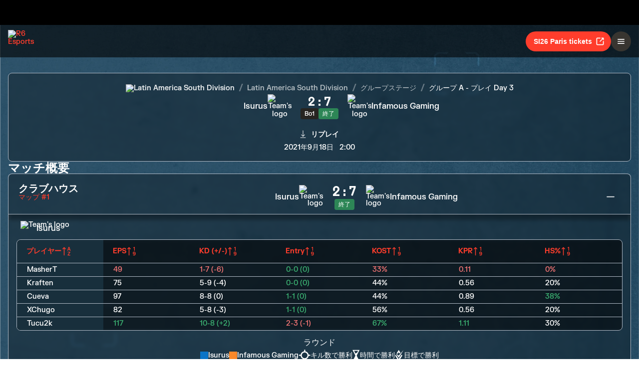

--- FILE ---
content_type: text/html; charset=utf-8
request_url: https://www.ubisoft.com/ja-jp/esports/rainbow-six/siege/match/1693
body_size: 62603
content:
<!DOCTYPE html><html lang="ja-jp"><head><title data-next-head="">R6 Esports | マッチ</title><meta charSet="utf-8" data-next-head=""/><meta name="viewport" content="initial-scale=1.0, width=device-width" data-next-head=""/><link rel="apple-touch-icon" sizes="180x180" href="https://static-esports.ubisoft.com/r6-website//_next/static/media/esports-x-logo-128.87fb2134.png" data-next-head=""/><link rel="icon" type="image/png" sizes="32x32" href="https://static-esports.ubisoft.com/r6-website//_next/static/media/favicon-32x32.a9580938.ico" data-next-head=""/><link rel="icon" type="image/png" sizes="16x16" href="https://static-esports.ubisoft.com/r6-website//_next/static/media/favicon-16x16.757c6045.ico" data-next-head=""/><link rel="mask-icon" href="https://static-esports.ubisoft.com/r6-website//_next/static/media/esports-x-logo-128.87fb2134.png" color="#007db4" data-next-head=""/><link rel="shortcut icon" href="https://static-esports.ubisoft.com/r6-website//_next/static/media/favicon-128.4764bdc3.ico" data-next-head=""/><meta name="theme-color" content="#ffffff" data-next-head=""/><meta name="description" content="マッチの詳細情報や、ライブスコア、リプレイなど、臨場感あふれるR6 Eスポーツ体験をお楽しみいただけます。" data-next-head=""/><style data-styled="" data-styled-version="5.3.3">:root{--predictions-banner-placeholder:url(https://static-esports.ubisoft.com/r6-website//_next/static/media/background-modernized.5a8a8043.webp);--predictions-bg:url(https://static-esports.ubisoft.com/r6-website//_next/static/media/predictions-bg.ec5f065a.webp);--predictions-manchester-bg:url(https://static-esports.ubisoft.com/r6-website//_next/static/media/major-manchester-bg.a54fb2bd.webp);--predictions-montreal-bg:url(https://static-esports.ubisoft.com/r6-website//_next/static/media/major-montreal-bg.016f9b0e.webp);--predictions-munich-bg:url(https://static-esports.ubisoft.com/r6-website//_next/static/media/major-munich-bg.0ba9d5a6.webp);--predictions-pattern-4:url(https://static-esports.ubisoft.com/r6-website//_next/static/media/pattern-4.d8595ac1.webp);--gold-pattern:url(https://static-esports.ubisoft.com/r6-website//_next/static/media/gold-pattern.08aef817.webp);--major-operator:url(https://static-esports.ubisoft.com/r6-website//_next/static/media/operator-manchester-major.f2104249.webp);--predictions-si25-bg:url(https://static-esports.ubisoft.com/r6-website//_next/static/media/si25-predictions-bg.1834f988.webp);--predictions-si26-bg:url(https://static-esports.ubisoft.com/r6-website//_next/static/media/si26-predictions-bg.83568e5a.webp);--predictions-si26-bg-1920:url(https://static-esports.ubisoft.com/r6-website//_next/static/media/si26-predictions-bg-1920.f53e25c2.webp);--predictions-reload-bg:url(https://static-esports.ubisoft.com/r6-website//_next/static/media/reload-predictions-bg.8d07c57e.webp);}/*!sc*/
body{background:url(https://static-esports.ubisoft.com/r6-website//_next/static/media/background-modernized.5a8a8043.webp) no-repeat fixed center;background-size:cover;}/*!sc*/
data-styled.g1[id="sc-global-djmUVF1"]{content:"sc-global-djmUVF1,"}/*!sc*/
.cAbjlw{display:inline-block;vertical-align:middle;overflow:hidden;}/*!sc*/
data-styled.g2[id="StyledIconBase-sc-ea9ulj-0"]{content:"cAbjlw,"}/*!sc*/
</style><link data-next-font="" rel="preconnect" href="/" crossorigin="anonymous"/><link rel="preload" href="https://static-esports.ubisoft.com/r6-website/_next/static/css/a7edb694f0bb5bd7.css" as="style"/><link rel="stylesheet" href="https://static-esports.ubisoft.com/r6-website/_next/static/css/a7edb694f0bb5bd7.css" data-n-g=""/><link rel="preload" href="https://static-esports.ubisoft.com/r6-website/_next/static/css/ad15886b8fea8740.css" as="style"/><link rel="stylesheet" href="https://static-esports.ubisoft.com/r6-website/_next/static/css/ad15886b8fea8740.css" data-n-p=""/><link rel="preload" href="https://static-esports.ubisoft.com/r6-website/_next/static/css/a491d18cdf1aad1d.css" as="style"/><link rel="stylesheet" href="https://static-esports.ubisoft.com/r6-website/_next/static/css/a491d18cdf1aad1d.css" data-n-p=""/><noscript data-n-css=""></noscript><script defer="" nomodule="" src="https://static-esports.ubisoft.com/r6-website/_next/static/chunks/polyfills-42372ed130431b0a.js"></script><script src="https://static-esports.ubisoft.com/r6-website/_next/static/chunks/webpack-9a005322057a1492.js" defer=""></script><script src="https://static-esports.ubisoft.com/r6-website/_next/static/chunks/framework-ca2f8fe4a887959b.js" defer=""></script><script src="https://static-esports.ubisoft.com/r6-website/_next/static/chunks/main-b7c120ad965e4e8b.js" defer=""></script><script src="https://static-esports.ubisoft.com/r6-website/_next/static/chunks/pages/_app-2a79b0649843daa5.js" defer=""></script><script src="https://static-esports.ubisoft.com/r6-website/_next/static/chunks/4648-bd2d5f38c5233746.js" defer=""></script><script src="https://static-esports.ubisoft.com/r6-website/_next/static/chunks/9170-62584f9e9020a361.js" defer=""></script><script src="https://static-esports.ubisoft.com/r6-website/_next/static/chunks/7944-5db2b7bb3e5f87f5.js" defer=""></script><script src="https://static-esports.ubisoft.com/r6-website/_next/static/chunks/4857-8d6dc1de2a4d53f9.js" defer=""></script><script src="https://static-esports.ubisoft.com/r6-website/_next/static/chunks/pages/esports/rainbow-six/siege/match/%5Bid%5D-6864922be4f554bd.js" defer=""></script><script src="https://static-esports.ubisoft.com/r6-website/_next/static/r27bTgYxfIxoOZlpsMdVp/_buildManifest.js" defer=""></script><script src="https://static-esports.ubisoft.com/r6-website/_next/static/r27bTgYxfIxoOZlpsMdVp/_ssgManifest.js" defer=""></script></head><body><div id="__next"><div class="theme-default dark desktop uds react-ui" style="display:contents"><div id="app"><link rel="preload" href="https://static-esports.ubisoft.com/r6-website/_next/static/FKGrotesk-Bold.ab1ebc7b16b522b0..woff2" as="font" type="font/woff2" crossorigin="anonymous"/><link rel="preload" href="https://static-esports.ubisoft.com/r6-website/_next/static/FKGrotesk-Medium.2e325ac31a69599d..woff2" as="font" type="font/woff2" crossorigin="anonymous"/><link rel="preload" href="https://static-esports.ubisoft.com/r6-website/_next/static/FKGrotesk-Regular.5ff020520c816464..woff2" as="font" type="font/woff2" crossorigin="anonymous"/><link rel="preload" href="https://static-esports.ubisoft.com/r6-website/_next/static/GT-America-Compressed-Bold.f1885c62afaceecc..woff2" as="font" type="font/woff2" crossorigin="anonymous"/><link rel="preload" href="https://static-esports.ubisoft.com/r6-website/_next/static/Roboto-Light.7bbb9ff13b894c01..woff2" as="font" type="font/woff2" crossorigin="anonymous"/><link rel="preload" href="https://static-esports.ubisoft.com/r6-website/_next/static/Roboto-Medium.39ac60ab55b0e37a..woff2" as="font" type="font/woff2" crossorigin="anonymous"/><link rel="preload" href="https://static-esports.ubisoft.com/r6-website/_next/static/Roboto-Bold.3c448581e1b618b3..woff2" as="font" type="font/woff2" crossorigin="anonymous"/><link rel="preload" href="https://static-esports.ubisoft.com/r6-website/_next/static/Scout-Bold.634a826b90c0469a..woff2" as="font" type="font/woff2" crossorigin="anonymous"/><link rel="preload" href="https://static-esports.ubisoft.com/r6-website/_next/static/Scout-Light.d3ffc1511b7acbca..woff2" as="font" type="font/woff2" crossorigin="anonymous"/><link rel="preload" href="https://static-esports.ubisoft.com/r6-website/_next/static/Scout-LightItalic.ba9c647bb58f2b2e..woff2" as="font" type="font/woff2" crossorigin="anonymous"/><link rel="preload" href="https://static-esports.ubisoft.com/r6-website/_next/static/Scout-Regular.401bd3338aa62491..woff2" as="font" type="font/woff2" crossorigin="anonymous"/><link rel="preload" href="https://static-esports.ubisoft.com/r6-website/_next/static/ScoutCond-Bold.3aaa5407c492d4f0..woff2" as="font" type="font/woff2" crossorigin="anonymous"/><link rel="preload" href="https://static-esports.ubisoft.com/r6-website/_next/static/ScoutCond-BoldItalic.c3d6a37c30b64f49..woff2" as="font" type="font/woff2" crossorigin="anonymous"/><link rel="preload" href="https://static-esports.ubisoft.com/r6-website/_next/static/SimplonMono-Bold.333ad9c07ef55129..woff2" as="font" type="font/woff2" crossorigin="anonymous"/><link rel="preload" href="https://static-esports.ubisoft.com/r6-website/_next/static/SimplonMono-Medium.dc9e87079ff05317..woff2" as="font" type="font/woff2" crossorigin="anonymous"/><link rel="preload" href="https://static-esports.ubisoft.com/r6-website/_next/static/SimplonMono-Regular.3edd5b444393eb5b..woff2" as="font" type="font/woff2" crossorigin="anonymous"/><link rel="preload" href="https://static-esports.ubisoft.com/r6-website/_next/static/UbisoftSans-Regular.92abb894ec60751a..woff2" as="font" type="font/woff2" crossorigin="anonymous"/><link rel="preload" href="https://static-esports.ubisoft.com/r6-website/_next/static/UbisoftSans-Bold.8e3bc2c803279c40..woff2" as="font" type="font/woff2" crossorigin="anonymous"/><style>
      @font-face {
        font-family: 'FKGrotesk';
        font-weight: 700;
        font-style: normal;
        font-display: swap;
        src: url('https://static-esports.ubisoft.com/r6-website/_next/static/FKGrotesk-Bold.ab1ebc7b16b522b0..woff2') format('woff2');
      }

      @font-face {
        font-family: 'FKGrotesk';
        font-weight: 400;
        font-style: normal;
        font-display: swap;
        src: url('https://static-esports.ubisoft.com/r6-website/_next/static/FKGrotesk-Medium.2e325ac31a69599d..woff2') format('woff2');
      }

      @font-face {
        font-family: 'FKGrotesk';
        font-weight: 300;
        font-style: normal;
        font-display: swap;
        src: url('https://static-esports.ubisoft.com/r6-website/_next/static/FKGrotesk-Regular.5ff020520c816464..woff2') format('woff2');
      }

      @font-face {
        font-family: 'GT America';
        font-weight: 700;
        font-style: normal;
        font-display: swap;
        src: url('https://static-esports.ubisoft.com/r6-website/_next/static/GT-America-Compressed-Bold.f1885c62afaceecc..woff2') format('woff2');
      }

      @font-face {
        font-family: 'Roboto';
        font-weight: 300;
        font-style: normal;
        font-display: swap;
        src: url('https://static-esports.ubisoft.com/r6-website/_next/static/Roboto-Light.7bbb9ff13b894c01..woff2') format('woff2');
      }

      @font-face {
        font-family: 'Roboto';
        font-weight: 500;
        font-style: normal;
        font-display: swap;
        src: url('https://static-esports.ubisoft.com/r6-website/_next/static/Roboto-Medium.39ac60ab55b0e37a..woff2') format('woff2');
      }

      @font-face {
        font-family: 'Roboto';
        font-weight: 600;
        font-style: normal;
        font-display: swap;
        src: url('https://static-esports.ubisoft.com/r6-website/_next/static/Roboto-Bold.3c448581e1b618b3..woff2') format('woff2');
      }

      @font-face {
        font-family: 'Scout';
        font-weight: 400;
        font-style: normal;
        font-display: swap;
        src: url('https://static-esports.ubisoft.com/r6-website/_next/static/Scout-Bold.634a826b90c0469a..woff2') format('woff2');
      }

      @font-face {
        font-family: 'Scout';
        font-weight: 300;
        font-style: normal;
        font-display: swap;
        src: url('https://static-esports.ubisoft.com/r6-website/_next/static/Scout-Light.d3ffc1511b7acbca..woff2') format('woff2');
      }

      @font-face {
        font-family: 'Scout';
        font-weight: 300;
        font-style: italic;
        font-display: swap;
        src: url('https://static-esports.ubisoft.com/r6-website/_next/static/Scout-LightItalic.ba9c647bb58f2b2e..woff2') format('woff2');
      }

      @font-face {
        font-family: 'Scout';
        font-weight: 400;
        font-style: normal;
        font-display: swap;
        src: url('https://static-esports.ubisoft.com/r6-website/_next/static/Scout-Regular.401bd3338aa62491..woff2') format('woff2');
      }

      @font-face {
        font-family: 'ScoutCond';
        font-weight: 700;
        font-style: normal;
        font-display: swap;
        src: url('https://static-esports.ubisoft.com/r6-website/_next/static/ScoutCond-Bold.3aaa5407c492d4f0..woff2') format('woff2');
      }

      @font-face {
        font-family: 'ScoutCond';
        font-weight: 700;
        font-style: italic;
        font-display: swap;
        src: url('https://static-esports.ubisoft.com/r6-website/_next/static/ScoutCond-BoldItalic.c3d6a37c30b64f49..woff2') format('woff2');
      }

      @font-face {
        font-family: 'SimplonMono';
        font-weight: 700;
        font-style: normal;
        font-display: swap;
        src: url('https://static-esports.ubisoft.com/r6-website/_next/static/SimplonMono-Bold.333ad9c07ef55129..woff2') format('woff2');
      }

      @font-face {
        font-family: 'SimplonMono';
        font-weight: 500;
        font-style: normal;
        font-display: swap;
        src: url('https://static-esports.ubisoft.com/r6-website/_next/static/SimplonMono-Medium.dc9e87079ff05317..woff2') format('woff2');
      }

      @font-face {
        font-family: 'SimplonMono';
        font-weight: 400;
        font-style: regular;
        font-display: swap;
        src: url('https://static-esports.ubisoft.com/r6-website/_next/static/SimplonMono-Regular.3edd5b444393eb5b..woff2') format('woff2');
      }

      @font-face {
        font-family: 'Ubisoft Sans';
        font-weight: 400;
        font-style: regular;
        font-display: swap;
        src: url('https://static-esports.ubisoft.com/r6-website/_next/static/UbisoftSans-Regular.92abb894ec60751a..woff2') format('woff2');
      }

      @font-face {
        font-family: 'Ubisoft Sans';
        font-weight: 600;
        font-style: regular;
        font-display: swap;
        src: url('https://static-esports.ubisoft.com/r6-website/_next/static/UbisoftSans-Bold.8e3bc2c803279c40..woff2') format('woff2');
      }</style><style>
      #nprogress {
        pointer-events: none;
      }
      #nprogress .bar {
        background: var(--r6-accent-color-6);
        position: fixed;
        z-index: 9999;
        top: 0;
        left: 0;
        width: 100%;
        height: 5px;
      }
      #nprogress .peg {
        display: block;
        position: absolute;
        right: 0px;
        width: 100px;
        height: 100%;
        box-shadow: 0 0 10px var(--r6-accent-color-6), 0 0 5px var(--r6-accent-color-6);
        opacity: 1;
        -webkit-transform: rotate(3deg) translate(0px, -4px);
        -ms-transform: rotate(3deg) translate(0px, -4px);
        transform: rotate(3deg) translate(0px, -4px);
      }
      #nprogress .spinner {
        display: block;
        position: fixed;
        z-index: 1031;
        top: 15px;
        right: 15px;
      }
      #nprogress .spinner-icon {
        width: 18px;
        height: 18px;
        box-sizing: border-box;
        border: solid 2px transparent;
        border-top-color: var(--r6-accent-color-6);
        border-left-color: var(--r6-accent-color-6);
        border-radius: 50%;
        -webkit-animation: nprogresss-spinner 400ms linear infinite;
        animation: nprogress-spinner 400ms linear infinite;
      }
      .nprogress-custom-parent {
        overflow: hidden;
        position: relative;
      }
      .nprogress-custom-parent #nprogress .spinner,
      .nprogress-custom-parent #nprogress .bar {
        position: absolute;
      }
      @-webkit-keyframes nprogress-spinner {
        0% {
          -webkit-transform: rotate(0deg);
        }
        100% {
          -webkit-transform: rotate(360deg);
        }
      }
      @keyframes nprogress-spinner {
        0% {
          transform: rotate(0deg);
        }
        100% {
          transform: rotate(360deg);
        }
      }
    </style><global-navigation locale="ja-jp" class="global-navigation--default" site-name="Rainbow Six Esports" app-id="46ad7e7e-9bac-4eb6-962f-10067c8daa53" genome-id-ncsa="304094b4-5dfc-4d7f-b4b3-b0970b617cc9" genome-id-emea="304094b4-5dfc-4d7f-b4b3-b0970b617cc9" open-in-same-window="true" render-search="true" algolia-api-key="b017825814c49682812f1175a8b3a85f" algolia-app-id="AVCVYSEJS1" hide-on-scroll="true" disable-scroll-margin="true"></global-navigation><header class="r6esports-navigation header_wrapper__UnrrF"><div class="header_container__OOLvX"><div class="header_leftSide__ygJ72"><a class="header_logo__1HkgG" href="/ja-jp/esports/rainbow-six/siege"><img width="46" height="45" alt="R6 Esports" class="image_image__Qes3i"/></a><div class="desktop-menu_desktopMenu___0xKR" data-testid="desktop-menu"><a class="desktop-menu_menuItem__VuZOt" href="/ja-jp/esports/rainbow-six/siege/news-updates"><div class="desktop-menu_menuItemLabel__vN6h_">NEWS</div></a><a class="desktop-menu_menuItem__VuZOt" href="/ja-jp/esports/rainbow-six/siege/calendar"><div class="desktop-menu_menuItemLabel__vN6h_">カレンダー</div></a><a class="desktop-menu_menuItem__VuZOt" href="/ja-jp/esports/rainbow-six/siege/global-standings"><div class="desktop-menu_menuItemLabel__vN6h_">総合ランキング</div></a><div class="desktop-menu_menuItem__VuZOt desktop-menu_hasSubItems__AdtIR"><div class="desktop-menu_menuItemLabel__vN6h_">チャンピオンシップ</div> <svg viewBox="0 0 16 16" height="22" width="22" aria-hidden="true" focusable="false" fill="currentColor" xmlns="http://www.w3.org/2000/svg" class="StyledIconBase-sc-ea9ulj-0 cAbjlw"><path fill-rule="evenodd" d="M1.646 4.646a.5.5 0 0 1 .708 0L8 10.293l5.646-5.647a.5.5 0 0 1 .708.708l-6 6a.5.5 0 0 1-.708 0l-6-6a.5.5 0 0 1 0-.708z"></path></svg><div class="desktop-menu_dropdownContainer__2_di6"><div class="desktop-menu_dropdownContent__ykjBK"><div class="desktop-menu_championshipsList__MEVyq"><div class="seasons_wrapper__vXK2Q"><div class="seasons_tabs__lbbcc"><button class="button_button__dpKt_ button_variant__Oqp5z button_size__UXfow button_color__cVeWA button_solid__ZVsIb button_sm__H8tgD button_neutral__4yMgV">2022</button><button class="button_button__dpKt_ button_variant__Oqp5z button_size__UXfow button_color__cVeWA button_solid__ZVsIb button_sm__H8tgD button_neutral__4yMgV">2023</button><button class="button_button__dpKt_ button_variant__Oqp5z button_size__UXfow button_color__cVeWA button_solid__ZVsIb button_sm__H8tgD button_neutral__4yMgV">2024</button><button class="button_button__dpKt_ button_variant__Oqp5z button_size__UXfow button_color__cVeWA button_solid__ZVsIb button_sm__H8tgD button_primary__pwdzR">2025</button><button class="button_button__dpKt_ button_variant__Oqp5z button_size__UXfow button_color__cVeWA button_solid__ZVsIb button_sm__H8tgD button_neutral__4yMgV">2026</button></div><div class="seasons_regions__5hJ0z"><div class="new-format-regions_menuItem__SBeBj"><a href="/ja-jp/esports/rainbow-six/siege/competition/477"><img alt="Six invitational 2026 Logo" width="35" height="35" loading="lazy" class="image_image__Qes3i" style="transition:transform 100ms"/><span class="new-format-regions_menuItemName__ZVqcj">Six invitational 2026</span></a></div><div class="new-format-regions_menuItem__SBeBj"><a href="/ja-jp/esports/rainbow-six/siege/competition/476"><img alt="Major Munich Logo" width="35" height="35" loading="lazy" class="image_image__Qes3i" style="transition:transform 100ms"/><span class="new-format-regions_menuItemName__ZVqcj">Major Munich</span></a></div><div class="new-format-regions_menuItem__SBeBj"><a href="/ja-jp/esports/rainbow-six/siege/competition/489"><img alt="Esports World Cup Logo" width="35" height="35" loading="lazy" class="image_image__Qes3i" style="transition:transform 100ms"/><span class="new-format-regions_menuItemName__ZVqcj">Esports World Cup</span></a></div><div class="new-format-regions_menuItem__SBeBj"><a href="/ja-jp/esports/rainbow-six/siege/competition/469"><img alt="RE:LO:AD Logo" width="35" height="35" loading="lazy" class="image_image__Qes3i" style="transition:transform 100ms"/><span class="new-format-regions_menuItemName__ZVqcj">RE:LO:AD</span></a></div><div class="new-format-regions_menuItem__SBeBj"><a href="/ja-jp/esports/rainbow-six/siege/championship/64/6"><img alt="Europe Mena League Logo" width="35" height="35" loading="lazy" class="image_image__Qes3i" style="transition:transform 100ms"/><span class="new-format-regions_menuItemName__ZVqcj">Europe Mena League</span></a></div><div class="new-format-regions_menuItem__SBeBj"><a href="/ja-jp/esports/rainbow-six/siege/championship/65/6"><img alt="South America league Logo" width="35" height="35" loading="lazy" class="image_image__Qes3i" style="transition:transform 100ms"/><span class="new-format-regions_menuItemName__ZVqcj">South America league</span></a></div><div class="new-format-regions_menuItem__SBeBj"><a href="/ja-jp/esports/rainbow-six/siege/championship/63/6"><img alt="North America League Logo" width="35" height="35" loading="lazy" class="image_image__Qes3i" style="transition:transform 100ms"/><span class="new-format-regions_menuItemName__ZVqcj">North America League</span></a></div><div class="new-format-regions_menuItem__SBeBj"><a href="/ja-jp/esports/rainbow-six/siege/championship/62/6"><img alt="Asia Pacific League Logo" width="35" height="35" loading="lazy" class="image_image__Qes3i" style="transition:transform 100ms"/><span class="new-format-regions_menuItemName__ZVqcj">Asia Pacific League</span></a></div></div></div></div></div></div></div><a class="desktop-menu_menuItem__VuZOt" href="/ja-jp/esports/rainbow-six/siege/predictions/477"><div class="desktop-menu_menuItemLabel__vN6h_">予想</div></a><a class="desktop-menu_menuItem__VuZOt" href="/ja-jp/esports/rainbow-six/siege/shop"><div class="desktop-menu_menuItemLabel__vN6h_">ショップ</div></a><div class="desktop-menu_menuItem__VuZOt desktop-menu_hasSubItems__AdtIR"><div class="desktop-menu_menuItemLabel__vN6h_">Competition Hub</div> <svg viewBox="0 0 16 16" height="22" width="22" aria-hidden="true" focusable="false" fill="currentColor" xmlns="http://www.w3.org/2000/svg" class="StyledIconBase-sc-ea9ulj-0 cAbjlw"><path fill-rule="evenodd" d="M1.646 4.646a.5.5 0 0 1 .708 0L8 10.293l5.646-5.647a.5.5 0 0 1 .708.708l-6 6a.5.5 0 0 1-.708 0l-6-6a.5.5 0 0 1 0-.708z"></path></svg><div class="desktop-menu_dropdownContainer__2_di6"><div class="desktop-menu_dropdownContent__ykjBK"><ul class="t2-regions-menu_container__r5rGT"><li><a href="/ja-jp/esports/rainbow-six/siege/competition-hub/region/2NNKpBzp1ALvIJCpB3xULs/apl-asia"><div class="uds-flex uds-v-align-middle t2-regions-menu_content__Hprmh uds-p-md"><h5 class="title_titleContainer__1w4Ux title_h5__4lNPQ title_uppercase__tnmYk"> <!-- -->APAC ASIA</h5></div></a></li><li><a href="/ja-jp/esports/rainbow-six/siege/competition-hub/region/4lRVMmwzCLWAQsJWo5jR2M/apl-north"><div class="uds-flex uds-v-align-middle t2-regions-menu_content__Hprmh uds-p-md"><h5 class="title_titleContainer__1w4Ux title_h5__4lNPQ title_uppercase__tnmYk"> <!-- -->APAC NORTH</h5></div></a></li><li><a href="/ja-jp/esports/rainbow-six/siege/competition-hub/region/1m7Culq2rAz2Qd83JG7Qu6/apl-oceania"><div class="uds-flex uds-v-align-middle t2-regions-menu_content__Hprmh uds-p-md"><h5 class="title_titleContainer__1w4Ux title_h5__4lNPQ title_uppercase__tnmYk"> <!-- -->APAC OCE</h5></div></a></li><li><a href="/ja-jp/esports/rainbow-six/siege/competition-hub/region/YnxZTRgvPIBoFmDx81ihs/eml"><div class="uds-flex uds-v-align-middle t2-regions-menu_content__Hprmh uds-p-md"><h5 class="title_titleContainer__1w4Ux title_h5__4lNPQ title_uppercase__tnmYk"> <!-- -->EU / MENA</h5></div></a></li><li><a href="/ja-jp/esports/rainbow-six/siege/competition-hub/region/5xsVnSmiQcSrQqIoz0ky4w/nal"><div class="uds-flex uds-v-align-middle t2-regions-menu_content__Hprmh uds-p-md"><h5 class="title_titleContainer__1w4Ux title_h5__4lNPQ title_uppercase__tnmYk"> <!-- -->North America</h5></div></a></li><li><a href="/ja-jp/esports/rainbow-six/siege/competition-hub/region/4HCTZESqXaILScXRRnCpfi/sal"><div class="uds-flex uds-v-align-middle t2-regions-menu_content__Hprmh uds-p-md"><h5 class="title_titleContainer__1w4Ux title_h5__4lNPQ title_uppercase__tnmYk"> <!-- -->SOUTH AMERICA</h5></div></a></li></ul></div></div></div></div></div><div class="header_rightSide__E_Jjc"><a target="_blank" rel="noreferrer" class="button_button__dpKt_ button_variant__Oqp5z button_size__UXfow button_color__cVeWA button_solid__ZVsIb button_md__GajNd button_primary__pwdzR header_hideOnDesktop__uqTDu" href="https://www.ticketmaster.fr/en/artiste/six-invitational/idartiste/60121">SI26 Paris tickets<div class="button_icon__tIx4B" style="margin-right:-4px;margin-left:6px"><svg viewBox="0 0 24 24" aria-hidden="true" focusable="false" fill="currentColor" xmlns="http://www.w3.org/2000/svg" class="StyledIconBase-sc-ea9ulj-0 cAbjlw"><g data-name="Layer 2"><g data-name="external-link"><path d="M20 11a1 1 0 0 0-1 1v6a1 1 0 0 1-1 1H6a1 1 0 0 1-1-1V6a1 1 0 0 1 1-1h6a1 1 0 0 0 0-2H6a3 3 0 0 0-3 3v12a3 3 0 0 0 3 3h12a3 3 0 0 0 3-3v-6a1 1 0 0 0-1-1z"></path><path d="M16 5h1.58l-6.29 6.28a1 1 0 0 0 0 1.42 1 1 0 0 0 1.42 0L19 6.42V8a1 1 0 0 0 1 1 1 1 0 0 0 1-1V4a1 1 0 0 0-1-1h-4a1 1 0 0 0 0 2z"></path></g></g></svg></div></a><div class="header_hideOnMobile__VR5aV" style="gap:0.5rem"><a class="button_button__dpKt_ button_variant__Oqp5z button_size__UXfow button_color__cVeWA button_outlined___4qZK button_md__GajNd button_neutral__4yMgV" href="/ja-jp/esports/rainbow-six/siege/tournament-license">トーナメントライセンス</a><a target="_blank" rel="noreferrer" class="button_button__dpKt_ button_variant__Oqp5z button_size__UXfow button_color__cVeWA button_solid__ZVsIb button_md__GajNd button_primary__pwdzR header_hideOnMobile__VR5aV" href="https://www.ticketmaster.fr/en/artiste/six-invitational/idartiste/60121">SI26 Paris tickets<div class="button_icon__tIx4B" style="margin-right:-4px;margin-left:6px"><svg viewBox="0 0 24 24" aria-hidden="true" focusable="false" fill="currentColor" xmlns="http://www.w3.org/2000/svg" class="StyledIconBase-sc-ea9ulj-0 cAbjlw"><g data-name="Layer 2"><g data-name="external-link"><path d="M20 11a1 1 0 0 0-1 1v6a1 1 0 0 1-1 1H6a1 1 0 0 1-1-1V6a1 1 0 0 1 1-1h6a1 1 0 0 0 0-2H6a3 3 0 0 0-3 3v12a3 3 0 0 0 3 3h12a3 3 0 0 0 3-3v-6a1 1 0 0 0-1-1z"></path><path d="M16 5h1.58l-6.29 6.28a1 1 0 0 0 0 1.42 1 1 0 0 0 1.42 0L19 6.42V8a1 1 0 0 0 1 1 1 1 0 0 0 1-1V4a1 1 0 0 0-1-1h-4a1 1 0 0 0 0 2z"></path></g></g></svg></div></a></div><div class="mobile-menu_mobileMenu__n3LT7" data-testid="mobile-menu"><div class="mobile-menu_overlay__YFbkB"></div><button class="button_button__dpKt_ button_variant__Oqp5z button_size__UXfow button_color__cVeWA button_solid__ZVsIb button_md__GajNd button_neutral__4yMgV button_iconOnlyButton__HESkG"><svg viewBox="0 0 24 24" aria-hidden="true" focusable="false" fill="currentColor" xmlns="http://www.w3.org/2000/svg" class="StyledIconBase-sc-ea9ulj-0 cAbjlw"><path d="M4 6h16v2H4zm0 5h16v2H4zm0 5h16v2H4z"></path></svg></button><div class="mobile-menu_menuContent__cNQNc"><div class="mobile-menu_items__Hjahp"><a class="desktop-menu_menuItem__VuZOt" href="/ja-jp/esports/rainbow-six/siege/news-updates"><div class="desktop-menu_menuItemLabel__vN6h_">NEWS</div></a><a class="desktop-menu_menuItem__VuZOt" href="/ja-jp/esports/rainbow-six/siege/calendar"><div class="desktop-menu_menuItemLabel__vN6h_">カレンダー</div></a><a class="desktop-menu_menuItem__VuZOt" href="/ja-jp/esports/rainbow-six/siege/global-standings"><div class="desktop-menu_menuItemLabel__vN6h_">総合ランキング</div></a><div class="desktop-menu_menuItem__VuZOt desktop-menu_hasSubItems__AdtIR"><div class="desktop-menu_menuItemLabel__vN6h_">チャンピオンシップ</div> <svg viewBox="0 0 16 16" height="22" width="22" aria-hidden="true" focusable="false" fill="currentColor" xmlns="http://www.w3.org/2000/svg" class="StyledIconBase-sc-ea9ulj-0 cAbjlw"><path fill-rule="evenodd" d="M1.646 4.646a.5.5 0 0 1 .708 0L8 10.293l5.646-5.647a.5.5 0 0 1 .708.708l-6 6a.5.5 0 0 1-.708 0l-6-6a.5.5 0 0 1 0-.708z"></path></svg></div><a class="desktop-menu_menuItem__VuZOt" href="/ja-jp/esports/rainbow-six/siege/predictions/477"><div class="desktop-menu_menuItemLabel__vN6h_">予想</div></a><a class="desktop-menu_menuItem__VuZOt" href="/ja-jp/esports/rainbow-six/siege/shop"><div class="desktop-menu_menuItemLabel__vN6h_">ショップ</div></a><div class="desktop-menu_menuItem__VuZOt desktop-menu_hasSubItems__AdtIR"><div class="desktop-menu_menuItemLabel__vN6h_">Competition Hub</div> <svg viewBox="0 0 16 16" height="22" width="22" aria-hidden="true" focusable="false" fill="currentColor" xmlns="http://www.w3.org/2000/svg" class="StyledIconBase-sc-ea9ulj-0 cAbjlw"><path fill-rule="evenodd" d="M1.646 4.646a.5.5 0 0 1 .708 0L8 10.293l5.646-5.647a.5.5 0 0 1 .708.708l-6 6a.5.5 0 0 1-.708 0l-6-6a.5.5 0 0 1 0-.708z"></path></svg></div></div><div class="mobile-menu_actions__rG2CE"><div class="header_mobileMenuCtas__CT0Sp"><a class="button_button__dpKt_ button_variant__Oqp5z button_size__UXfow button_color__cVeWA button_outlined___4qZK button_lg__zwmNZ button_neutral__4yMgV" href="/ja-jp/esports/rainbow-six/siege/tournament-license">トーナメントライセンス</a><a target="_blank" rel="noreferrer" class="button_button__dpKt_ button_variant__Oqp5z button_size__UXfow button_color__cVeWA button_solid__ZVsIb button_lg__zwmNZ button_primary__pwdzR header_hideOnMobile__VR5aV" href="https://www.ticketmaster.fr/en/artiste/six-invitational/idartiste/60121">SI26 Paris tickets<div class="button_icon__tIx4B" style="margin-right:-4px;margin-left:6px"><svg viewBox="0 0 24 24" aria-hidden="true" focusable="false" fill="currentColor" xmlns="http://www.w3.org/2000/svg" class="StyledIconBase-sc-ea9ulj-0 cAbjlw"><g data-name="Layer 2"><g data-name="external-link"><path d="M20 11a1 1 0 0 0-1 1v6a1 1 0 0 1-1 1H6a1 1 0 0 1-1-1V6a1 1 0 0 1 1-1h6a1 1 0 0 0 0-2H6a3 3 0 0 0-3 3v12a3 3 0 0 0 3 3h12a3 3 0 0 0 3-3v-6a1 1 0 0 0-1-1z"></path><path d="M16 5h1.58l-6.29 6.28a1 1 0 0 0 0 1.42 1 1 0 0 0 1.42 0L19 6.42V8a1 1 0 0 0 1 1 1 1 0 0 0 1-1V4a1 1 0 0 0-1-1h-4a1 1 0 0 0 0 2z"></path></g></g></svg></div></a></div></div></div></div></div></div></header><main class="layout_mainLayout__x9_t3 undefined"><section class="page match_match__Y3EXK"><div class="match_matchHeader__zY54R"><div class="match_matchHeader__zY54R match_matchHeaderSticky__LPGui"><div class="match_matchup__9F5eh"><div class="match-card_matchup__Yrgwp"><a href="/ja-jp/esports/rainbow-six/siege/team/25"><div class="match-card_team__vquMM match-card_reversed__EXuIP match-card_clickable__hOHVC"><div class="match-card_teamLogo__RIOCn"><img width="48" height="48" alt="Team&#x27;s logo" class="image_image__Qes3i"/></div><span class="match-card_teamName__HI_oX" title="Isurus">Isurus</span></div></a><div class="match-card_column__q_cva"><div class="match-card_scores__qeDQf">2<span>:</span>7</div><div class="match-card_tags__zVN_S"><div class="chip_chip__Q3nCX chip_color__OVJuZ chip_neutral__ECOyd">Bo1</div><div class="chip_chip__Q3nCX chip_color__OVJuZ chip_positive__JAABR">終了</div></div></div><a href="/ja-jp/esports/rainbow-six/siege/team/22"><div class="match-card_team__vquMM match-card_clickable__hOHVC"><div class="match-card_teamLogo__RIOCn"><img width="48" height="48" alt="Team&#x27;s logo" class="image_image__Qes3i"/></div><span class="match-card_teamName__HI_oX" title="Infamous Gaming">Infamous Gaming</span></div></a></div></div></div><div class="match_breadcrumb__LNqzG"><ul class="breadcrumb_breadcrumb__HIQl7"><li><a href="/ja-jp/esports/rainbow-six/siege/championship/17/2"><img width="16" height="16" alt="Latin America South Division" class="image_image__Qes3i"/>Latin America South Division</a></li><li><a href="/ja-jp/esports/rainbow-six/siege/competition/361">Latin America South Division</a></li><li><a href="/ja-jp/esports/rainbow-six/siege/competition/361/6720">グループステージ</a></li><li>グループ A - プレイ Day 3</li></ul></div><div class="match_matchup__9F5eh"><div class="match-card_matchup__Yrgwp"><a href="/ja-jp/esports/rainbow-six/siege/team/25"><div class="match-card_team__vquMM match-card_reversed__EXuIP match-card_clickable__hOHVC"><div class="match-card_teamLogo__RIOCn"><img width="48" height="48" alt="Team&#x27;s logo" class="image_image__Qes3i"/></div><span class="match-card_teamName__HI_oX" title="Isurus">Isurus</span></div></a><div class="match-card_column__q_cva"><div class="match-card_scores__qeDQf">2<span>:</span>7</div><div class="match-card_tags__zVN_S"><div class="chip_chip__Q3nCX chip_color__OVJuZ chip_neutral__ECOyd">Bo1</div><div class="chip_chip__Q3nCX chip_color__OVJuZ chip_positive__JAABR">終了</div></div></div><a href="/ja-jp/esports/rainbow-six/siege/team/22"><div class="match-card_team__vquMM match-card_clickable__hOHVC"><div class="match-card_teamLogo__RIOCn"><img width="48" height="48" alt="Team&#x27;s logo" class="image_image__Qes3i"/></div><span class="match-card_teamName__HI_oX" title="Infamous Gaming">Infamous Gaming</span></div></a></div><div class="match_replayBtn__IoMEu"><a target="_blank" rel="noreferrer" class="button_button__dpKt_ button_variant__Oqp5z button_size__UXfow button_color__cVeWA button_text__19Mnu button_md__GajNd button_neutral__4yMgV" href="https://static-dm-3rdp.ubisoft.com/rainbowsixsiege/esports/replays/R6S_Esports_SOUTH2021_Stage3_Playday3.zip"><div class="button_icon__tIx4B" style="margin-left:-4px;margin-right:6px"><svg viewBox="0 0 48 48" aria-hidden="true" focusable="false" fill="currentColor" xmlns="http://www.w3.org/2000/svg" class="StyledIconBase-sc-ea9ulj-0 cAbjlw"><path d="M12.25 39.5h23.5a1.25 1.25 0 0 1 .13 2.5H12.25a1.25 1.25 0 0 1-.13-2.5h23.63-23.5ZM23.62 6h.13c.65 0 1.18.5 1.24 1.12l.01.13v24.29l5.65-5.65a1.25 1.25 0 1 1 1.76 1.77l-7.77 7.78c-.5.49-1.28.49-1.77 0l-7.78-7.78a1.25 1.25 0 0 1 1.77-1.77l5.64 5.65V7.25c0-.65.5-1.18 1.12-1.24l.13-.01h-.13Z"></path></svg></div>リプレイ</a></div></div><div class="match-card_date__VHeXd"><span>2021年9月18日<!-- -->   <!-- -->2:00</span></div></div><section class="match_summary__ak5fa"><h3 class="title_titleContainer__1w4Ux title_h3__ZXvyo title_uppercase__tnmYk">マッチ概要</h3><div class="match_collapsibleGames__2QFmm"><div class="match_collapsibleGame__00ZK9 match_expanded__vg0RK"><div class="match_mapInfo__5RTWR"><span class="responsive_desktop__gsz5P match_mapInfoName__1U7eO">クラブハウス</span><span class="responsive_desktop__gsz5P match_mapIndex__4xJrm">マップ<!-- --> #<!-- -->1</span><span class="responsive_mobile___mzF5 match_mobileMapInfo__kuITP"><span class="match_mobileMapInfoHash__9jRE9">#</span> <span class="match_mobileMapInfoName__3PjE2">クラブハウス</span></span></div><div class="match-card_matchup__Yrgwp"><div class="match-card_team__vquMM match-card_reversed__EXuIP"><div class="match-card_teamLogo__RIOCn"><img width="48" height="48" alt="Team&#x27;s logo" class="image_image__Qes3i"/></div><span class="match-card_teamName__HI_oX" title="Isurus">Isurus</span></div><div class="match-card_column__q_cva"><div class="match-card_scores__qeDQf">2<span>:</span>7</div><div class="match-card_tags__zVN_S"><div class="chip_chip__Q3nCX chip_color__OVJuZ chip_positive__JAABR">終了</div></div></div><div class="match-card_team__vquMM"><div class="match-card_teamLogo__RIOCn"><img width="48" height="48" alt="Team&#x27;s logo" class="image_image__Qes3i"/></div><span class="match-card_teamName__HI_oX" title="Infamous Gaming">Infamous Gaming</span></div></div><div class="match_expandIcon__lz1RK"><button class="button_button__dpKt_ button_variant__Oqp5z button_size__UXfow button_color__cVeWA button_text__19Mnu button_md__GajNd button_neutral__4yMgV button_iconOnlyButton__HESkG" aria-label="Collapse"><svg width="20" height="21" viewBox="0 0 20 21" xmlns="http://www.w3.org/2000/svg"><g id="â¨ icon"><path id="flat" fill-rule="evenodd" clip-rule="evenodd" d="M1.71851 10.1063C1.71851 9.64793 2.09007 9.27637 2.54841 9.27637L17.4867 9.27637C17.9451 9.27637 18.3166 9.64793 18.3166 10.1063C18.3166 10.5646 17.9451 10.9362 17.4867 10.9362L2.54841 10.9362C2.09007 10.9362 1.71851 10.5646 1.71851 10.1063Z" fill="#F2F2F2"></path></g></svg></button></div></div><div class="match_collapsedContent__aqM4n"><a href="/ja-jp/esports/rainbow-six/siege/team/25"><div class="match-card_team__vquMM match-card_clickable__hOHVC" style="width:min-content;white-space:nowrap;padding:0.3rem 0.5rem"><div class="match-card_teamLogo__RIOCn match-card_small__c12T0"><img width="32" height="32" alt="Team&#x27;s logo" class="image_image__Qes3i"/></div><span class="match-card_teamName__HI_oX" title="Isurus">Isurus</span></div></a><div class="match_gamePlayerStatsTableWrapper__y9ZWi"><div class="uds-flex-col uds-css-gap-md"><div class="table_container__91lDo"><table class="match_gamePlayerStatsTable__Cisbl table_table__ElSCb"><thead><tr><th scope="col" class="table_sortable__fA5VC"><div class="table_inner__wiHXr">プレイヤー<svg viewBox="0 0 16 16" height="22" width="22" aria-hidden="true" focusable="false" fill="currentColor" xmlns="http://www.w3.org/2000/svg" class="StyledIconBase-sc-ea9ulj-0 cAbjlw table_sortIcon__khFfW"><path fill-rule="evenodd" d="M10.082 5.629 9.664 7H8.598l1.789-5.332h1.234L13.402 7h-1.12l-.419-1.371h-1.781zm1.57-.785L11 2.687h-.047l-.652 2.157h1.351z"></path><path d="M12.96 14H9.028v-.691l2.579-3.72v-.054H9.098v-.867h3.785v.691l-2.567 3.72v.054h2.645V14zm-8.46-.5a.5.5 0 0 1-1 0V3.707L2.354 4.854a.5.5 0 1 1-.708-.708l2-1.999.007-.007a.498.498 0 0 1 .7.006l2 2a.5.5 0 1 1-.707.708L4.5 3.707V13.5z"></path></svg></div></th><th scope="col" class="table_sortable__fA5VC"><div class="table_inner__wiHXr">EPS<svg viewBox="0 0 16 16" height="22" width="22" aria-hidden="true" focusable="false" fill="currentColor" xmlns="http://www.w3.org/2000/svg" class="StyledIconBase-sc-ea9ulj-0 cAbjlw table_sortIcon__khFfW"><path d="M12.438 1.668V7H11.39V2.684h-.051l-1.211.859v-.969l1.262-.906h1.046z"></path><path fill-rule="evenodd" d="M11.36 14.098c-1.137 0-1.708-.657-1.762-1.278h1.004c.058.223.343.45.773.45.824 0 1.164-.829 1.133-1.856h-.059c-.148.39-.57.742-1.261.742-.91 0-1.72-.613-1.72-1.758 0-1.148.848-1.835 1.973-1.835 1.09 0 2.063.636 2.063 2.687 0 1.867-.723 2.848-2.145 2.848zm.062-2.735c.504 0 .933-.336.933-.972 0-.633-.398-1.008-.94-1.008-.52 0-.927.375-.927 1 0 .64.418.98.934.98z"></path><path d="M4.5 13.5a.5.5 0 0 1-1 0V3.707L2.354 4.854a.5.5 0 1 1-.708-.708l2-1.999.007-.007a.498.498 0 0 1 .7.006l2 2a.5.5 0 1 1-.707.708L4.5 3.707V13.5z"></path></svg></div></th><th scope="col" class="table_sortable__fA5VC"><div class="table_inner__wiHXr">KD (+/-)<svg viewBox="0 0 16 16" height="22" width="22" aria-hidden="true" focusable="false" fill="currentColor" xmlns="http://www.w3.org/2000/svg" class="StyledIconBase-sc-ea9ulj-0 cAbjlw table_sortIcon__khFfW"><path d="M12.438 1.668V7H11.39V2.684h-.051l-1.211.859v-.969l1.262-.906h1.046z"></path><path fill-rule="evenodd" d="M11.36 14.098c-1.137 0-1.708-.657-1.762-1.278h1.004c.058.223.343.45.773.45.824 0 1.164-.829 1.133-1.856h-.059c-.148.39-.57.742-1.261.742-.91 0-1.72-.613-1.72-1.758 0-1.148.848-1.835 1.973-1.835 1.09 0 2.063.636 2.063 2.687 0 1.867-.723 2.848-2.145 2.848zm.062-2.735c.504 0 .933-.336.933-.972 0-.633-.398-1.008-.94-1.008-.52 0-.927.375-.927 1 0 .64.418.98.934.98z"></path><path d="M4.5 13.5a.5.5 0 0 1-1 0V3.707L2.354 4.854a.5.5 0 1 1-.708-.708l2-1.999.007-.007a.498.498 0 0 1 .7.006l2 2a.5.5 0 1 1-.707.708L4.5 3.707V13.5z"></path></svg></div></th><th scope="col" class="table_sortable__fA5VC"><div class="table_inner__wiHXr">Entry<svg viewBox="0 0 16 16" height="22" width="22" aria-hidden="true" focusable="false" fill="currentColor" xmlns="http://www.w3.org/2000/svg" class="StyledIconBase-sc-ea9ulj-0 cAbjlw table_sortIcon__khFfW"><path d="M12.438 1.668V7H11.39V2.684h-.051l-1.211.859v-.969l1.262-.906h1.046z"></path><path fill-rule="evenodd" d="M11.36 14.098c-1.137 0-1.708-.657-1.762-1.278h1.004c.058.223.343.45.773.45.824 0 1.164-.829 1.133-1.856h-.059c-.148.39-.57.742-1.261.742-.91 0-1.72-.613-1.72-1.758 0-1.148.848-1.835 1.973-1.835 1.09 0 2.063.636 2.063 2.687 0 1.867-.723 2.848-2.145 2.848zm.062-2.735c.504 0 .933-.336.933-.972 0-.633-.398-1.008-.94-1.008-.52 0-.927.375-.927 1 0 .64.418.98.934.98z"></path><path d="M4.5 13.5a.5.5 0 0 1-1 0V3.707L2.354 4.854a.5.5 0 1 1-.708-.708l2-1.999.007-.007a.498.498 0 0 1 .7.006l2 2a.5.5 0 1 1-.707.708L4.5 3.707V13.5z"></path></svg></div></th><th scope="col" class="table_sortable__fA5VC"><div class="table_inner__wiHXr">KOST<svg viewBox="0 0 16 16" height="22" width="22" aria-hidden="true" focusable="false" fill="currentColor" xmlns="http://www.w3.org/2000/svg" class="StyledIconBase-sc-ea9ulj-0 cAbjlw table_sortIcon__khFfW"><path d="M12.438 1.668V7H11.39V2.684h-.051l-1.211.859v-.969l1.262-.906h1.046z"></path><path fill-rule="evenodd" d="M11.36 14.098c-1.137 0-1.708-.657-1.762-1.278h1.004c.058.223.343.45.773.45.824 0 1.164-.829 1.133-1.856h-.059c-.148.39-.57.742-1.261.742-.91 0-1.72-.613-1.72-1.758 0-1.148.848-1.835 1.973-1.835 1.09 0 2.063.636 2.063 2.687 0 1.867-.723 2.848-2.145 2.848zm.062-2.735c.504 0 .933-.336.933-.972 0-.633-.398-1.008-.94-1.008-.52 0-.927.375-.927 1 0 .64.418.98.934.98z"></path><path d="M4.5 13.5a.5.5 0 0 1-1 0V3.707L2.354 4.854a.5.5 0 1 1-.708-.708l2-1.999.007-.007a.498.498 0 0 1 .7.006l2 2a.5.5 0 1 1-.707.708L4.5 3.707V13.5z"></path></svg></div></th><th scope="col" class="table_sortable__fA5VC"><div class="table_inner__wiHXr">KPR<svg viewBox="0 0 16 16" height="22" width="22" aria-hidden="true" focusable="false" fill="currentColor" xmlns="http://www.w3.org/2000/svg" class="StyledIconBase-sc-ea9ulj-0 cAbjlw table_sortIcon__khFfW"><path d="M12.438 1.668V7H11.39V2.684h-.051l-1.211.859v-.969l1.262-.906h1.046z"></path><path fill-rule="evenodd" d="M11.36 14.098c-1.137 0-1.708-.657-1.762-1.278h1.004c.058.223.343.45.773.45.824 0 1.164-.829 1.133-1.856h-.059c-.148.39-.57.742-1.261.742-.91 0-1.72-.613-1.72-1.758 0-1.148.848-1.835 1.973-1.835 1.09 0 2.063.636 2.063 2.687 0 1.867-.723 2.848-2.145 2.848zm.062-2.735c.504 0 .933-.336.933-.972 0-.633-.398-1.008-.94-1.008-.52 0-.927.375-.927 1 0 .64.418.98.934.98z"></path><path d="M4.5 13.5a.5.5 0 0 1-1 0V3.707L2.354 4.854a.5.5 0 1 1-.708-.708l2-1.999.007-.007a.498.498 0 0 1 .7.006l2 2a.5.5 0 1 1-.707.708L4.5 3.707V13.5z"></path></svg></div></th><th scope="col" class="table_sortable__fA5VC"><div class="table_inner__wiHXr">HS%<svg viewBox="0 0 16 16" height="22" width="22" aria-hidden="true" focusable="false" fill="currentColor" xmlns="http://www.w3.org/2000/svg" class="StyledIconBase-sc-ea9ulj-0 cAbjlw table_sortIcon__khFfW"><path d="M12.438 1.668V7H11.39V2.684h-.051l-1.211.859v-.969l1.262-.906h1.046z"></path><path fill-rule="evenodd" d="M11.36 14.098c-1.137 0-1.708-.657-1.762-1.278h1.004c.058.223.343.45.773.45.824 0 1.164-.829 1.133-1.856h-.059c-.148.39-.57.742-1.261.742-.91 0-1.72-.613-1.72-1.758 0-1.148.848-1.835 1.973-1.835 1.09 0 2.063.636 2.063 2.687 0 1.867-.723 2.848-2.145 2.848zm.062-2.735c.504 0 .933-.336.933-.972 0-.633-.398-1.008-.94-1.008-.52 0-.927.375-.927 1 0 .64.418.98.934.98z"></path><path d="M4.5 13.5a.5.5 0 0 1-1 0V3.707L2.354 4.854a.5.5 0 1 1-.708-.708l2-1.999.007-.007a.498.498 0 0 1 .7.006l2 2a.5.5 0 1 1-.707.708L4.5 3.707V13.5z"></path></svg></div></th></tr></thead><tbody><tr><td colSpan="7"></td></tr><tr><td>MasherT</td><td class="match_worst__QCLKb">49</td><td class="match_worst__QCLKb">1-7 (-6)</td><td class="match_best__ymUZe">0-0 (0)</td><td class="match_worst__QCLKb">33%</td><td class="match_worst__QCLKb">0.11</td><td class="match_worst__QCLKb">0%</td></tr><tr><td>Kraften</td><td class="">75</td><td class="">5-9 (-4)</td><td class="match_best__ymUZe">0-0 (0)</td><td class="">44%</td><td class="">0.56</td><td class="">20%</td></tr><tr><td>Cueva</td><td class="">97</td><td class="">8-8 (0)</td><td class="match_best__ymUZe">1-1 (0)</td><td class="">44%</td><td class="">0.89</td><td class="match_best__ymUZe">38%</td></tr><tr><td>XChugo</td><td class="">82</td><td class="">5-8 (-3)</td><td class="match_best__ymUZe">1-1 (0)</td><td class="">56%</td><td class="">0.56</td><td class="">20%</td></tr><tr><td>Tucu2k</td><td class="match_best__ymUZe">117</td><td class="match_best__ymUZe">10-8 (+2)</td><td class="match_worst__QCLKb">2-3 (-1)</td><td class="match_best__ymUZe">67%</td><td class="match_best__ymUZe">1.11</td><td class="">30%</td></tr></tbody></table></div></div></div><div class="match_gameRoundsSummary__o2TU9"><h4 class="title_titleContainer__1w4Ux title_h4__1jW7t title_uppercase__tnmYk match_title__6wFGk">ラウンド</h4><ul class="match_gameRoundsLegend__X7ok1"><li><div class="match_blue__z1Uxe"></div>Isurus</li><li><div class="match_orange__Tkqyr"></div>Infamous Gaming</li><li><svg xmlns="http://www.w3.org/2000/svg" width="24" height="23" viewBox="0 0 24 23"><path fill-rule="evenodd" clip-rule="evenodd" d="M23.6084 10.3258V12.5745H20.2156C19.7422 16.1251 16.9807 18.9261 13.509 19.4784V22.9106H11.2208V19.5178C7.59133 19.0444 4.71144 16.204 4.23803 12.5745H0.845215V10.2863H4.27742C4.79028 6.77521 7.67018 3.9742 11.2602 3.54024V0.147461H13.509V3.57969C16.9412 4.132 19.6633 6.85411 20.1761 10.3258H23.6084ZM17.9275 11.5093C17.9275 8.3927 15.4026 5.82839 12.2465 5.82839C9.09041 5.82839 6.5261 8.3927 6.5261 11.5093C6.5261 14.6654 9.09041 17.2297 12.2465 17.2297C15.4026 17.2297 17.9275 14.6654 17.9275 11.5093Z" fill="currentColor"></path></svg> <!-- -->キル数で勝利</li><li><svg xmlns="http://www.w3.org/2000/svg" width="15" height="24" viewBox="0 0 15 24"><path fill-rule="evenodd" clip-rule="evenodd" d="M14.2373 0.716309L7.19265 14.5068L0.147949 0.716309H14.2373ZM9.732 5.75515L11.2475 2.57273H3.30167L5.96392 7.92099L9.732 5.75515Z" fill="currentcolor"></path><path d="M14.2373 23.479H0.147949L7.19265 9.68848L14.2373 23.479Z" fill="currentcolor"></path></svg> <!-- -->時間で勝利</li><li><svg xmlns="http://www.w3.org/2000/svg" width="18" height="24" viewBox="0 0 18 24"><path d="M7.61279 12.1784L1.54858 7.34127L7.83882 16.3246L17.293 0.959473L7.61279 12.1784Z" fill="currentColor"></path><path d="M11.1921 6.24449L7.6891 0.716309L3.69653 7.13875L5.46683 8.60209L7.6891 5.39087L9.42178 7.99237L11.1921 6.24449Z" fill="currentcolor"></path><path d="M14.8825 12.0974L7.68819 23.4789L0.456299 12.0974L1.88763 10.3495L7.68819 18.8043L13.4511 10.0649L14.8825 12.0974Z" fill="currentcolor"></path></svg> <!-- -->目標で勝利</li></ul><div class="match_gameRoundsTableWrapper__k9pbQ"><table><tbody><tr><td><div class="match_round__WQ9lA"><div class="match_round__WQ9lA" title="防衛"><svg xmlns="http://www.w3.org/2000/svg" width="13" height="23" viewBox="0 0 13 23"><path d="M10.5163 6.84161L6.76816 8.76139L3.01998 6.7959L0.780273 22.8398H12.756L10.5163 6.84161Z" fill="currentcolor"></path><path d="M12.2077 4.46474V0.0766602H9.69365V1.58506H8.00238V0.0766602H7.91099H5.62553H5.53408V1.58506H3.84286V0.0766602H1.32886V4.41903L6.76826 7.48154L12.2077 4.46474Z" fill="currentcolor"></path></svg></div></div></td><td></td><td><div class="match_round__WQ9lA"></div></td><td></td><td><div class="match_round__WQ9lA"></div></td><td></td><td><div class="match_round__WQ9lA"></div></td><td></td><td><div class="match_round__WQ9lA"></div></td><td></td><td><div class="match_round__WQ9lA"></div></td><td></td><td><div class="match_round__WQ9lA"></div></td><td></td><td><div class="match_round__WQ9lA"><div class="match_round__WQ9lA" title="攻撃"><svg xmlns="http://www.w3.org/2000/svg" width="24" height="23" viewBox="0 0 24 23"><path d="M7.07519 17.4604H5.94237V16.3276L1.62708 20.1035H0.386475V22.9624H3.29931V21.2363L7.07519 17.4604Z" fill="currentcolor"></path><path d="M9.88016 15.7347L23.1497 2.68099V0.199707H20.7223L7.66859 13.5232L6.10428 11.9589L5.29517 12.768L6.9134 14.3862V16.4899H8.96319L10.6354 18.1082L11.4445 17.299L9.88016 15.7347Z" fill="currentcolor"></path><path d="M21.4235 20.1035L17.6476 16.3276V17.4604H16.5149L20.2908 21.2363V22.9624H23.1496V20.1035H21.4235Z" fill="currentcolor"></path><path d="M2.86775 0.199707H0.386475V2.68099L9.12491 11.2576L11.4444 8.93817L2.86775 0.199707Z" fill="currentcolor"></path><path d="M16.6766 14.3858L18.2948 12.7676L17.4857 11.9585L15.9214 13.5228L14.465 12.0124L12.1995 14.278L13.7098 15.7344L12.1455 17.2987L12.9546 18.1078L14.5729 16.4896H16.6766V14.3858Z" fill="currentcolor"></path></svg></div></div></td><td></td><td><div class="match_round__WQ9lA"></div></td><td></td><td><div class="match_round__WQ9lA"></div></td><td></td><td><div class="match_round__WQ9lA"></div></td><td></td></tr><tr><td><div class="match_round__WQ9lA"></div></td><td></td><td><div class="match_round__WQ9lA match_orangeBack__C293X"><span>1</span></div></td><td><div class="match_roundSeparator__uJMhB"></div></td><td><div class="match_round__WQ9lA match_orangeBack__C293X"><span>2</span></div></td><td><div class="match_roundSeparator__uJMhB"></div></td><td><div class="match_round__WQ9lA match_orangeBack__C293X"><span>3</span></div></td><td><div class="match_roundSeparator__uJMhB"></div></td><td><div class="match_round__WQ9lA match_orangeBack__C293X"><span>4</span></div></td><td><div class="match_roundSeparator__uJMhB"></div></td><td><div class="match_round__WQ9lA match_orangeBack__C293X"><span>5</span></div></td><td><div class="match_roundSeparator__uJMhB"></div></td><td><div class="match_round__WQ9lA match_orangeBack__C293X"><span>6</span></div></td><td><div class="match_roundSeparator__uJMhB"></div></td><td><div class="match_round__WQ9lA"><svg width="20" height="18" data-title="Swap" viewBox="0 0 20 18" xmlns="http://www.w3.org/2000/svg"><path d="M19.1264 13.7824L18.4044 8.13403L13.0109 10.0451L14.8796 11.1493C13.9877 13.1029 12.0766 14.4619 9.78332 14.4619C7.40508 14.4619 5.36659 12.933 4.60215 10.852H1.50195C2.39379 14.5893 5.74881 17.3922 9.78332 17.3922C13.1383 17.3922 16.0262 15.4811 17.4277 12.7206L19.1264 13.7824Z" fill="currentColor"></path><path d="M4.72976 6.56271C5.57913 4.60915 7.53268 3.29262 9.78351 3.29262C12.2042 3.29262 14.2002 4.77903 15.0071 6.85999H18.1074C17.2155 3.12275 13.818 0.319824 9.78351 0.319824C6.47097 0.319824 3.58311 2.23091 2.18164 4.99137L0.44043 3.92965L1.20486 9.62044L6.59837 7.70935L4.72976 6.56271Z" fill="currentColor"></path></svg></div></td><td><div class="match_roundSeparator__uJMhB"></div></td><td><div class="match_round__WQ9lA match_blueBack__HE7ft"><span>7</span></div></td><td><div class="match_roundSeparator__uJMhB"></div></td><td><div class="match_round__WQ9lA match_blueBack__HE7ft"><span>8</span></div></td><td><div class="match_roundSeparator__uJMhB"></div></td><td><div class="match_round__WQ9lA match_orangeBack__C293X"><span>9</span></div></td><td></td></tr><tr><td><div class="match_round__WQ9lA"><div class="match_round__WQ9lA" title="攻撃"><svg xmlns="http://www.w3.org/2000/svg" width="24" height="23" viewBox="0 0 24 23"><path d="M7.07519 17.4604H5.94237V16.3276L1.62708 20.1035H0.386475V22.9624H3.29931V21.2363L7.07519 17.4604Z" fill="currentcolor"></path><path d="M9.88016 15.7347L23.1497 2.68099V0.199707H20.7223L7.66859 13.5232L6.10428 11.9589L5.29517 12.768L6.9134 14.3862V16.4899H8.96319L10.6354 18.1082L11.4445 17.299L9.88016 15.7347Z" fill="currentcolor"></path><path d="M21.4235 20.1035L17.6476 16.3276V17.4604H16.5149L20.2908 21.2363V22.9624H23.1496V20.1035H21.4235Z" fill="currentcolor"></path><path d="M2.86775 0.199707H0.386475V2.68099L9.12491 11.2576L11.4444 8.93817L2.86775 0.199707Z" fill="currentcolor"></path><path d="M16.6766 14.3858L18.2948 12.7676L17.4857 11.9585L15.9214 13.5228L14.465 12.0124L12.1995 14.278L13.7098 15.7344L12.1455 17.2987L12.9546 18.1078L14.5729 16.4896H16.6766V14.3858Z" fill="currentcolor"></path></svg></div></div></td><td></td><td><div class="match_round__WQ9lA"></div></td><td></td><td><div class="match_round__WQ9lA"></div></td><td></td><td><div class="match_round__WQ9lA"></div></td><td></td><td><div class="match_round__WQ9lA"></div></td><td></td><td><div class="match_round__WQ9lA"></div></td><td></td><td><div class="match_round__WQ9lA"></div></td><td></td><td><div class="match_round__WQ9lA"><div class="match_round__WQ9lA" title="防衛"><svg xmlns="http://www.w3.org/2000/svg" width="13" height="23" viewBox="0 0 13 23"><path d="M10.5163 6.84161L6.76816 8.76139L3.01998 6.7959L0.780273 22.8398H12.756L10.5163 6.84161Z" fill="currentcolor"></path><path d="M12.2077 4.46474V0.0766602H9.69365V1.58506H8.00238V0.0766602H7.91099H5.62553H5.53408V1.58506H3.84286V0.0766602H1.32886V4.41903L6.76826 7.48154L12.2077 4.46474Z" fill="currentcolor"></path></svg></div></div></td><td></td><td><div class="match_round__WQ9lA"></div></td><td></td><td><div class="match_round__WQ9lA"></div></td><td></td><td><div class="match_round__WQ9lA"></div></td><td></td></tr></tbody></table></div></div><a href="/ja-jp/esports/rainbow-six/siege/team/22"><div class="match-card_team__vquMM match-card_clickable__hOHVC" style="width:min-content;white-space:nowrap;padding:0.3rem 0.5rem"><div class="match-card_teamLogo__RIOCn match-card_small__c12T0"><img width="32" height="32" alt="Team&#x27;s logo" class="image_image__Qes3i"/></div><span class="match-card_teamName__HI_oX" title="Infamous Gaming">Infamous Gaming</span></div></a><div class="match_gamePlayerStatsTableWrapper__y9ZWi"><div class="uds-flex-col uds-css-gap-md"><div class="table_container__91lDo"><table class="match_gamePlayerStatsTable__Cisbl table_table__ElSCb"><thead><tr><th scope="col" class="table_sortable__fA5VC"><div class="table_inner__wiHXr">プレイヤー<svg viewBox="0 0 16 16" height="22" width="22" aria-hidden="true" focusable="false" fill="currentColor" xmlns="http://www.w3.org/2000/svg" class="StyledIconBase-sc-ea9ulj-0 cAbjlw table_sortIcon__khFfW"><path fill-rule="evenodd" d="M10.082 5.629 9.664 7H8.598l1.789-5.332h1.234L13.402 7h-1.12l-.419-1.371h-1.781zm1.57-.785L11 2.687h-.047l-.652 2.157h1.351z"></path><path d="M12.96 14H9.028v-.691l2.579-3.72v-.054H9.098v-.867h3.785v.691l-2.567 3.72v.054h2.645V14zm-8.46-.5a.5.5 0 0 1-1 0V3.707L2.354 4.854a.5.5 0 1 1-.708-.708l2-1.999.007-.007a.498.498 0 0 1 .7.006l2 2a.5.5 0 1 1-.707.708L4.5 3.707V13.5z"></path></svg></div></th><th scope="col" class="table_sortable__fA5VC"><div class="table_inner__wiHXr">EPS<svg viewBox="0 0 16 16" height="22" width="22" aria-hidden="true" focusable="false" fill="currentColor" xmlns="http://www.w3.org/2000/svg" class="StyledIconBase-sc-ea9ulj-0 cAbjlw table_sortIcon__khFfW"><path d="M12.438 1.668V7H11.39V2.684h-.051l-1.211.859v-.969l1.262-.906h1.046z"></path><path fill-rule="evenodd" d="M11.36 14.098c-1.137 0-1.708-.657-1.762-1.278h1.004c.058.223.343.45.773.45.824 0 1.164-.829 1.133-1.856h-.059c-.148.39-.57.742-1.261.742-.91 0-1.72-.613-1.72-1.758 0-1.148.848-1.835 1.973-1.835 1.09 0 2.063.636 2.063 2.687 0 1.867-.723 2.848-2.145 2.848zm.062-2.735c.504 0 .933-.336.933-.972 0-.633-.398-1.008-.94-1.008-.52 0-.927.375-.927 1 0 .64.418.98.934.98z"></path><path d="M4.5 13.5a.5.5 0 0 1-1 0V3.707L2.354 4.854a.5.5 0 1 1-.708-.708l2-1.999.007-.007a.498.498 0 0 1 .7.006l2 2a.5.5 0 1 1-.707.708L4.5 3.707V13.5z"></path></svg></div></th><th scope="col" class="table_sortable__fA5VC"><div class="table_inner__wiHXr">KD (+/-)<svg viewBox="0 0 16 16" height="22" width="22" aria-hidden="true" focusable="false" fill="currentColor" xmlns="http://www.w3.org/2000/svg" class="StyledIconBase-sc-ea9ulj-0 cAbjlw table_sortIcon__khFfW"><path d="M12.438 1.668V7H11.39V2.684h-.051l-1.211.859v-.969l1.262-.906h1.046z"></path><path fill-rule="evenodd" d="M11.36 14.098c-1.137 0-1.708-.657-1.762-1.278h1.004c.058.223.343.45.773.45.824 0 1.164-.829 1.133-1.856h-.059c-.148.39-.57.742-1.261.742-.91 0-1.72-.613-1.72-1.758 0-1.148.848-1.835 1.973-1.835 1.09 0 2.063.636 2.063 2.687 0 1.867-.723 2.848-2.145 2.848zm.062-2.735c.504 0 .933-.336.933-.972 0-.633-.398-1.008-.94-1.008-.52 0-.927.375-.927 1 0 .64.418.98.934.98z"></path><path d="M4.5 13.5a.5.5 0 0 1-1 0V3.707L2.354 4.854a.5.5 0 1 1-.708-.708l2-1.999.007-.007a.498.498 0 0 1 .7.006l2 2a.5.5 0 1 1-.707.708L4.5 3.707V13.5z"></path></svg></div></th><th scope="col" class="table_sortable__fA5VC"><div class="table_inner__wiHXr">Entry<svg viewBox="0 0 16 16" height="22" width="22" aria-hidden="true" focusable="false" fill="currentColor" xmlns="http://www.w3.org/2000/svg" class="StyledIconBase-sc-ea9ulj-0 cAbjlw table_sortIcon__khFfW"><path d="M12.438 1.668V7H11.39V2.684h-.051l-1.211.859v-.969l1.262-.906h1.046z"></path><path fill-rule="evenodd" d="M11.36 14.098c-1.137 0-1.708-.657-1.762-1.278h1.004c.058.223.343.45.773.45.824 0 1.164-.829 1.133-1.856h-.059c-.148.39-.57.742-1.261.742-.91 0-1.72-.613-1.72-1.758 0-1.148.848-1.835 1.973-1.835 1.09 0 2.063.636 2.063 2.687 0 1.867-.723 2.848-2.145 2.848zm.062-2.735c.504 0 .933-.336.933-.972 0-.633-.398-1.008-.94-1.008-.52 0-.927.375-.927 1 0 .64.418.98.934.98z"></path><path d="M4.5 13.5a.5.5 0 0 1-1 0V3.707L2.354 4.854a.5.5 0 1 1-.708-.708l2-1.999.007-.007a.498.498 0 0 1 .7.006l2 2a.5.5 0 1 1-.707.708L4.5 3.707V13.5z"></path></svg></div></th><th scope="col" class="table_sortable__fA5VC"><div class="table_inner__wiHXr">KOST<svg viewBox="0 0 16 16" height="22" width="22" aria-hidden="true" focusable="false" fill="currentColor" xmlns="http://www.w3.org/2000/svg" class="StyledIconBase-sc-ea9ulj-0 cAbjlw table_sortIcon__khFfW"><path d="M12.438 1.668V7H11.39V2.684h-.051l-1.211.859v-.969l1.262-.906h1.046z"></path><path fill-rule="evenodd" d="M11.36 14.098c-1.137 0-1.708-.657-1.762-1.278h1.004c.058.223.343.45.773.45.824 0 1.164-.829 1.133-1.856h-.059c-.148.39-.57.742-1.261.742-.91 0-1.72-.613-1.72-1.758 0-1.148.848-1.835 1.973-1.835 1.09 0 2.063.636 2.063 2.687 0 1.867-.723 2.848-2.145 2.848zm.062-2.735c.504 0 .933-.336.933-.972 0-.633-.398-1.008-.94-1.008-.52 0-.927.375-.927 1 0 .64.418.98.934.98z"></path><path d="M4.5 13.5a.5.5 0 0 1-1 0V3.707L2.354 4.854a.5.5 0 1 1-.708-.708l2-1.999.007-.007a.498.498 0 0 1 .7.006l2 2a.5.5 0 1 1-.707.708L4.5 3.707V13.5z"></path></svg></div></th><th scope="col" class="table_sortable__fA5VC"><div class="table_inner__wiHXr">KPR<svg viewBox="0 0 16 16" height="22" width="22" aria-hidden="true" focusable="false" fill="currentColor" xmlns="http://www.w3.org/2000/svg" class="StyledIconBase-sc-ea9ulj-0 cAbjlw table_sortIcon__khFfW"><path d="M12.438 1.668V7H11.39V2.684h-.051l-1.211.859v-.969l1.262-.906h1.046z"></path><path fill-rule="evenodd" d="M11.36 14.098c-1.137 0-1.708-.657-1.762-1.278h1.004c.058.223.343.45.773.45.824 0 1.164-.829 1.133-1.856h-.059c-.148.39-.57.742-1.261.742-.91 0-1.72-.613-1.72-1.758 0-1.148.848-1.835 1.973-1.835 1.09 0 2.063.636 2.063 2.687 0 1.867-.723 2.848-2.145 2.848zm.062-2.735c.504 0 .933-.336.933-.972 0-.633-.398-1.008-.94-1.008-.52 0-.927.375-.927 1 0 .64.418.98.934.98z"></path><path d="M4.5 13.5a.5.5 0 0 1-1 0V3.707L2.354 4.854a.5.5 0 1 1-.708-.708l2-1.999.007-.007a.498.498 0 0 1 .7.006l2 2a.5.5 0 1 1-.707.708L4.5 3.707V13.5z"></path></svg></div></th><th scope="col" class="table_sortable__fA5VC"><div class="table_inner__wiHXr">HS%<svg viewBox="0 0 16 16" height="22" width="22" aria-hidden="true" focusable="false" fill="currentColor" xmlns="http://www.w3.org/2000/svg" class="StyledIconBase-sc-ea9ulj-0 cAbjlw table_sortIcon__khFfW"><path d="M12.438 1.668V7H11.39V2.684h-.051l-1.211.859v-.969l1.262-.906h1.046z"></path><path fill-rule="evenodd" d="M11.36 14.098c-1.137 0-1.708-.657-1.762-1.278h1.004c.058.223.343.45.773.45.824 0 1.164-.829 1.133-1.856h-.059c-.148.39-.57.742-1.261.742-.91 0-1.72-.613-1.72-1.758 0-1.148.848-1.835 1.973-1.835 1.09 0 2.063.636 2.063 2.687 0 1.867-.723 2.848-2.145 2.848zm.062-2.735c.504 0 .933-.336.933-.972 0-.633-.398-1.008-.94-1.008-.52 0-.927.375-.927 1 0 .64.418.98.934.98z"></path><path d="M4.5 13.5a.5.5 0 0 1-1 0V3.707L2.354 4.854a.5.5 0 1 1-.708-.708l2-1.999.007-.007a.498.498 0 0 1 .7.006l2 2a.5.5 0 1 1-.707.708L4.5 3.707V13.5z"></path></svg></div></th></tr></thead><tbody><tr><td colSpan="7"></td></tr><tr><td>CocoMilaz0r</td><td class="">94</td><td class="">6-6 (0)</td><td class="">0-0 (0)</td><td class="">56%</td><td class="">0.67</td><td class="">50%</td></tr><tr><td>Lautixs</td><td class="">120</td><td class="">9-5 (+4)</td><td class="">1-0 (+1)</td><td class="">67%</td><td class="">1</td><td class="">22%</td></tr><tr><td>JPz420</td><td class="">74</td><td class="">4-6 (-2)</td><td class="match_worst__QCLKb">1-2 (-1)</td><td class="">44%</td><td class="">0.44</td><td class="match_best__ymUZe">75%</td></tr><tr><td>Ferxxie</td><td class="match_best__ymUZe">219</td><td class="match_best__ymUZe">21-4 (+17)</td><td class="match_best__ymUZe">3-1 (+2)</td><td class="match_best__ymUZe">89%</td><td class="match_best__ymUZe">2.33</td><td class="">62%</td></tr><tr><td>Degod</td><td class="match_worst__QCLKb">40</td><td class="match_worst__QCLKb">0-8 (-8)</td><td class="match_worst__QCLKb">0-1 (-1)</td><td class="match_worst__QCLKb">33%</td><td class="match_worst__QCLKb">0</td><td class="match_worst__QCLKb">0%</td></tr></tbody></table></div></div></div><div class="uds-flex uds-v-align-middle match_operatorBans__nMK_g"><h5 class="title_titleContainer__1w4Ux title_h5__4lNPQ title_uppercase__tnmYk match_title__6wFGk">オペレーターBAN</h5><div class="match_operatorBansWrapper__WNHWi"><div class="match_operatorBanCard__PVMHn"><img alt="Flores" class="image_image__Qes3i match_operatorImage__NTMPY"/><div class="operator-name_operatorName__aOpIy operator-name_md__2LYuv"><img alt="Flores" width="24" height="24" class="image_image__Qes3i"/>Flores</div><div class="match_teamName__d2FPy"><svg xmlns="http://www.w3.org/2000/svg" width="18" height="18" viewBox="0 0 18 18"><g clip-path="url(#clip0_5946_7871)"><path d="M8.85308 0.464844C7.16478 0.464844 5.5144 0.965482 4.11063 1.90345C2.70686 2.84142 1.61276 4.17459 0.966677 5.73437C0.320593 7.29416 0.151548 9.0105 0.480919 10.6664C0.810289 12.3222 1.62328 13.8432 2.81709 15.037C4.0109 16.2308 5.5319 17.0438 7.18776 17.3732C8.84361 17.7026 10.56 17.5335 12.1197 16.8874C13.6795 16.2413 15.0127 15.1472 15.9507 13.7435C16.8886 12.3397 17.3893 10.6893 17.3893 9.00103C17.3869 6.73783 16.4867 4.56802 14.8864 2.9677C13.2861 1.36737 11.1163 0.467254 8.85308 0.464844ZM8.85308 2.59889C10.1807 2.6009 11.4743 3.01893 12.552 3.7942L3.64548 12.6989C2.96093 11.7436 2.55341 10.618 2.46784 9.44588C2.38228 8.2738 2.62199 7.10085 3.16055 6.05632C3.69912 5.0118 4.51562 4.13625 5.52006 3.52619C6.52451 2.91612 7.67789 2.59523 8.85308 2.59889ZM8.85308 15.4032C7.52549 15.4012 6.23191 14.9831 5.15419 14.2079L14.0607 5.30317C14.7452 6.25841 15.1528 7.3841 15.2383 8.55618C15.3239 9.72826 15.0842 10.9012 14.5456 11.9457C14.007 12.9903 13.1905 13.8658 12.1861 14.4759C11.1817 15.0859 10.0283 15.4068 8.85308 15.4032Z" fill="#CA1C1C"></path></g><defs><clipPath id="clip0_5946_7871"><rect width="17.0724" height="17.0724" fill="white" transform="translate(0.316895 0.464844)"></rect></clipPath></defs></svg><div>Isurus</div></div></div><div class="match_operatorBanCard__PVMHn"><img alt="Valkyrie" class="image_image__Qes3i match_operatorImage__NTMPY"/><div class="operator-name_operatorName__aOpIy operator-name_md__2LYuv"><img alt="Valkyrie" width="24" height="24" class="image_image__Qes3i"/>Valkyrie</div><div class="match_teamName__d2FPy"><svg xmlns="http://www.w3.org/2000/svg" width="18" height="18" viewBox="0 0 18 18"><g clip-path="url(#clip0_5946_7871)"><path d="M8.85308 0.464844C7.16478 0.464844 5.5144 0.965482 4.11063 1.90345C2.70686 2.84142 1.61276 4.17459 0.966677 5.73437C0.320593 7.29416 0.151548 9.0105 0.480919 10.6664C0.810289 12.3222 1.62328 13.8432 2.81709 15.037C4.0109 16.2308 5.5319 17.0438 7.18776 17.3732C8.84361 17.7026 10.56 17.5335 12.1197 16.8874C13.6795 16.2413 15.0127 15.1472 15.9507 13.7435C16.8886 12.3397 17.3893 10.6893 17.3893 9.00103C17.3869 6.73783 16.4867 4.56802 14.8864 2.9677C13.2861 1.36737 11.1163 0.467254 8.85308 0.464844ZM8.85308 2.59889C10.1807 2.6009 11.4743 3.01893 12.552 3.7942L3.64548 12.6989C2.96093 11.7436 2.55341 10.618 2.46784 9.44588C2.38228 8.2738 2.62199 7.10085 3.16055 6.05632C3.69912 5.0118 4.51562 4.13625 5.52006 3.52619C6.52451 2.91612 7.67789 2.59523 8.85308 2.59889ZM8.85308 15.4032C7.52549 15.4012 6.23191 14.9831 5.15419 14.2079L14.0607 5.30317C14.7452 6.25841 15.1528 7.3841 15.2383 8.55618C15.3239 9.72826 15.0842 10.9012 14.5456 11.9457C14.007 12.9903 13.1905 13.8658 12.1861 14.4759C11.1817 15.0859 10.0283 15.4068 8.85308 15.4032Z" fill="#CA1C1C"></path></g><defs><clipPath id="clip0_5946_7871"><rect width="17.0724" height="17.0724" fill="white" transform="translate(0.316895 0.464844)"></rect></clipPath></defs></svg><div>Isurus</div></div></div><div class="match_operatorBanCard__PVMHn"><img alt="Thatcher" class="image_image__Qes3i match_operatorImage__NTMPY"/><div class="operator-name_operatorName__aOpIy operator-name_md__2LYuv"><img alt="Thatcher" width="24" height="24" class="image_image__Qes3i"/>Thatcher</div><div class="match_teamName__d2FPy"><svg xmlns="http://www.w3.org/2000/svg" width="18" height="18" viewBox="0 0 18 18"><g clip-path="url(#clip0_5946_7871)"><path d="M8.85308 0.464844C7.16478 0.464844 5.5144 0.965482 4.11063 1.90345C2.70686 2.84142 1.61276 4.17459 0.966677 5.73437C0.320593 7.29416 0.151548 9.0105 0.480919 10.6664C0.810289 12.3222 1.62328 13.8432 2.81709 15.037C4.0109 16.2308 5.5319 17.0438 7.18776 17.3732C8.84361 17.7026 10.56 17.5335 12.1197 16.8874C13.6795 16.2413 15.0127 15.1472 15.9507 13.7435C16.8886 12.3397 17.3893 10.6893 17.3893 9.00103C17.3869 6.73783 16.4867 4.56802 14.8864 2.9677C13.2861 1.36737 11.1163 0.467254 8.85308 0.464844ZM8.85308 2.59889C10.1807 2.6009 11.4743 3.01893 12.552 3.7942L3.64548 12.6989C2.96093 11.7436 2.55341 10.618 2.46784 9.44588C2.38228 8.2738 2.62199 7.10085 3.16055 6.05632C3.69912 5.0118 4.51562 4.13625 5.52006 3.52619C6.52451 2.91612 7.67789 2.59523 8.85308 2.59889ZM8.85308 15.4032C7.52549 15.4012 6.23191 14.9831 5.15419 14.2079L14.0607 5.30317C14.7452 6.25841 15.1528 7.3841 15.2383 8.55618C15.3239 9.72826 15.0842 10.9012 14.5456 11.9457C14.007 12.9903 13.1905 13.8658 12.1861 14.4759C11.1817 15.0859 10.0283 15.4068 8.85308 15.4032Z" fill="#CA1C1C"></path></g><defs><clipPath id="clip0_5946_7871"><rect width="17.0724" height="17.0724" fill="white" transform="translate(0.316895 0.464844)"></rect></clipPath></defs></svg><div>Infamous Gaming</div></div></div><div class="match_operatorBanCard__PVMHn"><img alt="Kaid" class="image_image__Qes3i match_operatorImage__NTMPY"/><div class="operator-name_operatorName__aOpIy operator-name_md__2LYuv"><img alt="Kaid" width="24" height="24" class="image_image__Qes3i"/>Kaid</div><div class="match_teamName__d2FPy"><svg xmlns="http://www.w3.org/2000/svg" width="18" height="18" viewBox="0 0 18 18"><g clip-path="url(#clip0_5946_7871)"><path d="M8.85308 0.464844C7.16478 0.464844 5.5144 0.965482 4.11063 1.90345C2.70686 2.84142 1.61276 4.17459 0.966677 5.73437C0.320593 7.29416 0.151548 9.0105 0.480919 10.6664C0.810289 12.3222 1.62328 13.8432 2.81709 15.037C4.0109 16.2308 5.5319 17.0438 7.18776 17.3732C8.84361 17.7026 10.56 17.5335 12.1197 16.8874C13.6795 16.2413 15.0127 15.1472 15.9507 13.7435C16.8886 12.3397 17.3893 10.6893 17.3893 9.00103C17.3869 6.73783 16.4867 4.56802 14.8864 2.9677C13.2861 1.36737 11.1163 0.467254 8.85308 0.464844ZM8.85308 2.59889C10.1807 2.6009 11.4743 3.01893 12.552 3.7942L3.64548 12.6989C2.96093 11.7436 2.55341 10.618 2.46784 9.44588C2.38228 8.2738 2.62199 7.10085 3.16055 6.05632C3.69912 5.0118 4.51562 4.13625 5.52006 3.52619C6.52451 2.91612 7.67789 2.59523 8.85308 2.59889ZM8.85308 15.4032C7.52549 15.4012 6.23191 14.9831 5.15419 14.2079L14.0607 5.30317C14.7452 6.25841 15.1528 7.3841 15.2383 8.55618C15.3239 9.72826 15.0842 10.9012 14.5456 11.9457C14.007 12.9903 13.1905 13.8658 12.1861 14.4759C11.1817 15.0859 10.0283 15.4068 8.85308 15.4032Z" fill="#CA1C1C"></path></g><defs><clipPath id="clip0_5946_7871"><rect width="17.0724" height="17.0724" fill="white" transform="translate(0.316895 0.464844)"></rect></clipPath></defs></svg><div>Infamous Gaming</div></div></div></div></div></div></div></section></section></main><div class="ParallaxCoord_coord__9Ud16 ParallaxCoord_coord1__M4pJu">43.3924°W</div><div class="ParallaxCoord_coord__9Ud16 ParallaxCoord_coord2__Bs268">22.9786°S</div><div class="ParallaxCoord_coord__9Ud16 ParallaxCoord_coord3__Dm2Cb">43.3924°W</div><div class="ParallaxCoord_coord__9Ud16 ParallaxCoord_coord4__S_fyD">22.9786°S</div><div class="footer_footer__zlEr8"><div class="footer_socialsArea__wzTFQ"><div class="footer_socialLinks__3IcB6"><span>Visit Other Social Channels</span><a href="https://rainbow6.com/social/discord" class="footer_socialLink__LWFT0" title="discord" target="_black"><img src="https://staticctf.ubisoft.com/p0f8o8d25gmk/4lHAczCMB0VZPRscZjFMMe/061a9375a5c79e3f09dd9f18f921cbdb/discord_social.png" alt="Discord" width="32" height="32" loading="lazy"/></a></div></div><div class="footer_logoUbiArea__Oh9n5"><img src="https://staticctf.ubisoft.com/p0f8o8d25gmk/5RMQ9vwghls0An4wzhKtz7/d2f9af89354d87f10980979ef375b4e0/footer_logo.png" alt="Ubisoft" width="180" height="58" loading="lazy"/></div><div class="footer_logoR6Area__m7v48"><img src="https://staticctf.ubisoft.com/p0f8o8d25gmk/4sR4Qd4YtPGs6CyYUkVkFM/e09e4692019e042bba05cb7567724af7/r6x-logo-jp.png" alt="Rainbow Six Siege" width="188" height="50" loading="lazy"/></div><div class="footer_languageArea__Cq7Dz"><div class="language-dropdown_languageDropdown__s_ni7"><div class="language-dropdown_selection__eIRna"><svg viewBox="0 0 24 24" aria-hidden="true" focusable="false" fill="currentColor" xmlns="http://www.w3.org/2000/svg" class="StyledIconBase-sc-ea9ulj-0 cAbjlw language-dropdown_icon__IGvR0"><path d="M11.99 2C6.47 2 2 6.48 2 12s4.47 10 9.99 10C17.52 22 22 17.52 22 12S17.52 2 11.99 2zm6.93 6h-2.95a15.65 15.65 0 0 0-1.38-3.56A8.03 8.03 0 0 1 18.92 8zM12 4.04c.83 1.2 1.48 2.53 1.91 3.96h-3.82c.43-1.43 1.08-2.76 1.91-3.96zM4.26 14C4.1 13.36 4 12.69 4 12s.1-1.36.26-2h3.38c-.08.66-.14 1.32-.14 2s.06 1.34.14 2H4.26zm.82 2h2.95c.32 1.25.78 2.45 1.38 3.56A7.987 7.987 0 0 1 5.08 16zm2.95-8H5.08a7.987 7.987 0 0 1 4.33-3.56A15.65 15.65 0 0 0 8.03 8zM12 19.96c-.83-1.2-1.48-2.53-1.91-3.96h3.82c-.43 1.43-1.08 2.76-1.91 3.96zM14.34 14H9.66c-.09-.66-.16-1.32-.16-2s.07-1.35.16-2h4.68c.09.65.16 1.32.16 2s-.07 1.34-.16 2zm.25 5.56c.6-1.11 1.06-2.31 1.38-3.56h2.95a8.03 8.03 0 0 1-4.33 3.56zM16.36 14c.08-.66.14-1.32.14-2s-.06-1.34-.14-2h3.38c.16.64.26 1.31.26 2s-.1 1.36-.26 2h-3.38z"></path></svg>日本語<svg viewBox="0 0 16 16" height="16" width="16" aria-hidden="true" focusable="false" fill="currentColor" xmlns="http://www.w3.org/2000/svg" class="StyledIconBase-sc-ea9ulj-0 cAbjlw"><path fill-rule="evenodd" d="M1.646 4.646a.5.5 0 0 1 .708 0L8 10.293l5.646-5.647a.5.5 0 0 1 .708.708l-6 6a.5.5 0 0 1-.708 0l-6-6a.5.5 0 0 1 0-.708z"></path></svg></div><div class="language-dropdown_dropdown__pocLW"><div class="language-dropdown_dropdownOptions__I7all"><a class="language-dropdown_dropdownOption__jLgUO" href="/de-de/esports/rainbow-six/siege/match/1693">Deutsch</a><a class="language-dropdown_dropdownOption__jLgUO" href="/en-eu/esports/rainbow-six/siege/match/1693">English (Europe)</a><a class="language-dropdown_dropdownOption__jLgUO" href="/en-gb/esports/rainbow-six/siege/match/1693">English (UK)</a><a class="language-dropdown_dropdownOption__jLgUO" href="/en-us/esports/rainbow-six/siege/match/1693">English (US)</a><a class="language-dropdown_dropdownOption__jLgUO" href="/es-es/esports/rainbow-six/siege/match/1693">Español (España)</a><a class="language-dropdown_dropdownOption__jLgUO" href="/es-mx/esports/rainbow-six/siege/match/1693">Español (México)</a><a class="language-dropdown_dropdownOption__jLgUO" href="/fr-ca/esports/rainbow-six/siege/match/1693">Français (Canada)</a><a class="language-dropdown_dropdownOption__jLgUO" href="/fr-fr/esports/rainbow-six/siege/match/1693">Français (France)</a><a class="language-dropdown_dropdownOption__jLgUO" href="/it-it/esports/rainbow-six/siege/match/1693">Italiano</a><a class="language-dropdown_dropdownOption__jLgUO" href="/pt-br/esports/rainbow-six/siege/match/1693">Português</a><a class="language-dropdown_dropdownOption__jLgUO" href="/tr-tr/esports/rainbow-six/siege/match/1693">Türk</a><a class="language-dropdown_dropdownOption__jLgUO" href="/th-th/esports/rainbow-six/siege/match/1693">ไทย</a><a class="language-dropdown_dropdownOption__jLgUO" href="/ko-kr/esports/rainbow-six/siege/match/1693">한국어</a><a class="language-dropdown_dropdownOption__jLgUO" href="/zh-cn/esports/rainbow-six/siege/match/1693">简体中文</a><a class="language-dropdown_dropdownOption__jLgUO" href="/zh-tw/esports/rainbow-six/siege/match/1693">繁體中文</a></div></div></div></div><div class="footer_mainLinksArea__ri5tf"><div class="footer_links___b8_X"><a href="http://store.ubi.com/" target="_blank" rel="noreferrer">Store</a><a href="https://www.ubisoft.com/ja-jp/ubisoft-connect/" target="_blank" rel="noreferrer">UBISOFT CONNECT</a><a href="https://www.ubisoft.com/en-us/company/overview.aspx" target="_blank" rel="noreferrer">企業</a><a href="https://news.ubisoft.com/" target="_blank" rel="noreferrer">News</a><a href="https://support.ubi.com/" target="_blank" rel="noreferrer">サポート</a></div></div><div class="footer_subLinksArea__ykQf0"><div class="footer_links___b8_X"><a href="https://legal.ubi.com/privacypolicy/ja-jp" target="_blank" rel="noreferrer">プライバシーポリシー</a><a href="https://legal.ubi.com/termsofuse/ja-JP" target="_blank" rel="noreferrer">利用規約</a><a href="https://legal.ubi.com/LegalInfoUbisoftEMEA/ja-jp" target="_blank" rel="noreferrer">リーガル情報</a><button class="footer_setCookiesButton__q86yh">Cookie設定</button></div></div><div class="footer_studiosArea__xTnJB"><div><div class="footer_footerTitle__9JW2I">スタジオ</div><div class="footer_links___b8_X"><a href="http://montreal.ubisoft.com/" target="_blank" rel="noreferrer">UBISOFT MONTREAL</a></div></div></div><div class="footer_platformsArea__eNM_b"><div><div class="footer_footerTitle__9JW2I">プラットフォーム</div><div class="footer_links___b8_X"><a href="https://www.xbox.com/xbox-game-pass" target="_blank" rel="noreferrer">XBOX GAME PASS</a><a href="https://www.xbox.com/consoles/xbox-series-x" target="_blank" rel="noreferrer">XBOX SERIES X | S</a><a href="https://www.xbox.com/consoles/xbox-one" target="_blank" rel="noreferrer">Xbox one</a><a href="https://www.playstation.com/explore/ps5/" target="_blank" rel="noreferrer">PLAYSTATION 5</a><a href="https://www.playstation.com/explore/ps4/" target="_blank" rel="noreferrer">Playstation 4</a><a href="https://ubisoftconnect.com/" target="_blank" rel="noreferrer">UBISOFT CONNECT</a></div></div></div><div class="footer_rulebooksArea__mFWGU"><div><div class="footer_footerTitle__9JW2I">R6 Eスポーツのルール</div><div class="footer_links___b8_X"><a href="https://staticctf.ubisoft.com/p0f8o8d25gmk/3aJwzPihRWyUhf6YDFRILV/89168f1e8268abc920334ec3763cf168/BLASTR6_GLOBALRULEBOOK_2025_11_20_Mid_Season_Two_2025_Update_FINAL.pdf" target="_blank" rel="noreferrer">グローバルルール</a><a href="https://www.ubisoft.com/help/player-safety/article/code-of-conduct-the-way-we-play/000095037" target="_blank" rel="noreferrer">行動規範</a><a href="https://staticctf.ubisoft.com/p0f8o8d25gmk/6bqqrgHtCTAClg1l88QgME/9f877f85b77d78de672ac7c5c399476d/NAL_SPECIFIC_RULES_CLOSED_REGIONAL_LEAGUE_AUGUST_2025.pdf" target="_blank" rel="noreferrer">NAL Rulebook</a><a href="https://staticctf.ubisoft.com/p0f8o8d25gmk/1m4KUFpHXv0LR3WFZTgMuO/211d2a2cf7fc265160a505642592698f/APL_SPECIFIC_RULES_CLOSED_REGIONAL_LEAGUE_AUGUST_2025.pdf" target="_blank" rel="noreferrer">APL Rulebook</a><a href="https://staticctf.ubisoft.com/p0f8o8d25gmk/4fsi47VjzZklMpXnH90cMm/e9ec8f0d953e8689000b7cef7ad4d5a2/SAL_CLOSED_REGIONAL_LEAGUE_LOCAL_RULEBOOK_AUGUST_2025.pdf" target="_blank" rel="noreferrer">SAL Rulebook</a><a href="https://staticctf.ubisoft.com/p0f8o8d25gmk/2dp2JcZ9uAS4NL4YymyoSn/e4495c1159246116d8a6790aad5f0021/EML_CLOSED_REGIONAL_LEAGUE_LOCAL_RULEBOOK_AUGUST_2025.pdf" target="_blank" rel="noreferrer">EML Rulebook</a></div></div></div><div class="footer_copyrightArea__r4lVJ">© 2015–2020 Ubisoft Entertainment. All Rights Reserved. Tom Clancy’s, Rainbow Six, the Soldier Icon, Ubisoft, and the Ubisoft logo are registered or unregistered trademarks of Ubisoft Entertainment in the US and/or other countries. ©2026 Sony Interactive Entertainment LLC. &quot;PlayStation Family Mark&quot;, &quot;PlayStation&quot;, &quot;PS5 logo&quot;, &quot;PS5&quot;, &quot;PS4 logo&quot;, &quot;PS4&quot;, &quot;PlayStation Shapes Logo&quot; and &quot;Play Has No Limits&quot; are registered trademarks or trademarks of Sony Interactive Entertainment Inc.</div><div class="footer_parentsGuideArea__zhZED"><div><table><tbody><tr><td><a href="http://www.cero.gr.jp/" target="_blank" rel="noreferrer"><img src="https://staticctf.ubisoft.com/p0f8o8d25gmk/58RGYOYNngbOPnu12Q3UFe/de0e51651d5a133d85357e1e66c64234/ceroD.png" height="100" loading="lazy"/></a></td></tr></tbody></table></div></div></div></div><div id="lightbox"></div></div></div><script id="__NEXT_DATA__" type="application/json">{"props":{"pageProps":{"layoutData":{"footer":{"brandFooter":{"copyright":"© 2015–2020 Ubisoft Entertainment. All Rights Reserved. Tom Clancy’s, Rainbow Six, the Soldier Icon, Ubisoft, and the Ubisoft logo are registered or unregistered trademarks of Ubisoft Entertainment in the US and/or other countries. ©2026 Sony Interactive Entertainment LLC. \"PlayStation Family Mark\", \"PlayStation\", \"PS5 logo\", \"PS5\", \"PS4 logo\", \"PS4\", \"PlayStation Shapes Logo\" and \"Play Has No Limits\" are registered trademarks or trademarks of Sony Interactive Entertainment Inc.","uplayLauncher":{"title":"Download Uplay Launcher","url":"https://ubistatic3-a.akamaihd.net/orbit/launcher_installer/UplayInstaller.exe","trackingAction":"download : uplay","trackingCategory":"action","type":"External"},"ratingDescription":null,"brandLogo":{"url":"https://staticctf.ubisoft.com/p0f8o8d25gmk/4sR4Qd4YtPGs6CyYUkVkFM/e09e4692019e042bba05cb7567724af7/r6x-logo-jp.png","width":376,"height":100},"platforms":[{"title":"XBOX GAME PASS","url":"https://www.xbox.com/xbox-game-pass","trackingAction":"footer : xbox game pass","trackingCategory":"action","type":"External"},{"title":"XBOX SERIES X | S","url":"https://www.xbox.com/consoles/xbox-series-x","trackingAction":"footer : xbox series x","trackingCategory":"action","type":"External"},{"title":"Xbox one","url":"https://www.xbox.com/consoles/xbox-one","trackingAction":"footer : xbox one","trackingCategory":"action","type":"External"},{"title":"PLAYSTATION 5","url":"https://www.playstation.com/explore/ps5/","trackingAction":"footer : ps5","trackingCategory":"action","type":"External"},{"title":"Playstation 4","url":"https://www.playstation.com/explore/ps4/","trackingAction":"footer : ps4","trackingCategory":"action","type":"External"},{"title":"UBISOFT CONNECT","url":"https://ubisoftconnect.com/","trackingAction":"footer : pc","trackingCategory":"action","type":"External"}],"studios":[{"title":"UBISOFT MONTREAL","url":"http://montreal.ubisoft.com/","trackingAction":"ubisoft montreal","trackingCategory":"action","type":"External"}],"ratingButtons":[{"trackingAction":"global rating : cero d 17","trackingCategory":"action","title":null,"alt":null,"url":"http://www.cero.gr.jp/","image":{"url":"https://staticctf.ubisoft.com/p0f8o8d25gmk/58RGYOYNngbOPnu12Q3UFe/de0e51651d5a133d85357e1e66c64234/ceroD.png","width":65,"height":80}}]},"corporatePanel":{"corporateLogo":{"url":"https://staticctf.ubisoft.com/p0f8o8d25gmk/5RMQ9vwghls0An4wzhKtz7/d2f9af89354d87f10980979ef375b4e0/footer_logo.png","width":180,"height":58},"links":[{"title":"Store","url":"http://store.ubi.com/","trackingAction":"ubisoft store","trackingCategory":"action","type":"External"},{"title":"UBISOFT CONNECT","url":"https://www.ubisoft.com/ja-jp/ubisoft-connect/","trackingAction":"ubisoft connect","trackingCategory":"action","type":"External"},{"title":"企業","url":"https://www.ubisoft.com/en-us/company/overview.aspx","trackingAction":"company","trackingCategory":"action","type":"External"},{"title":"News","url":"https://news.ubisoft.com/","trackingAction":"news","trackingCategory":"action","type":"External"},{"title":"サポート","url":"https://support.ubi.com/","trackingAction":"support","trackingCategory":"action","type":"External"}],"sublinks":[{"title":"プライバシーポリシー","url":"https://legal.ubi.com/privacypolicy/ja-jp","trackingAction":"privacy","trackingCategory":"action","type":"External"},{"title":"利用規約","url":"https://legal.ubi.com/termsofuse/ja-JP","trackingAction":"terms of use","trackingCategory":"action","type":"External"},{"title":"リーガル情報","url":"https://legal.ubi.com/LegalInfoUbisoftEMEA/ja-jp","trackingAction":"privacy : legal info","trackingCategory":"action","type":"External"},{"title":"Cookie設定","url":null,"trackingAction":"set cookies","trackingCategory":"action","type":"Privacy"}]},"socialMediaLinks":{"title":"Visit Other Social Channels","links":[{"trackingAction":"footer : follow us on discord","trackingCategory":"social","title":"discord","alt":null,"url":"https://rainbow6.com/social/discord","image":{"url":"https://staticctf.ubisoft.com/p0f8o8d25gmk/4lHAczCMB0VZPRscZjFMMe/061a9375a5c79e3f09dd9f18f921cbdb/discord_social.png","width":250,"height":250}}]}},"seasons":[{"regions":[{"id":40,"name":"LATAM","eventCompetitions":[],"championships":[{"id":1,"name":"Brazil Division","logo":"https://static-esports.ubisoft.com/esports-platform/r6s/competition/150936b3-4a9f-483b-a706-9a46564cda39.png","darkLogo":"https://static-esports.ubisoft.com/esports-platform/r6s/competition/e43a1972-ff2b-4b2e-ab4c-ac62c0cdb6db.png","icon":"https://static-esports.ubisoft.com/esports-platform/r6s/championship/b059905b-2604-4641-aed1-f390e312115e.png","darkIcon":"https://static-esports.ubisoft.com/esports-platform/r6s/championship/def2cadb-f3ea-4832-9336-65978f928314.png","isEvent":false,"startTimestamp":1648310400},{"id":5,"name":"Mexico Division","logo":"https://static-esports.ubisoft.com/esports-platform/r6s/competition/40726198-961e-4157-8844-7a8218e17561.png","darkLogo":"https://static-esports.ubisoft.com/esports-platform/r6s/competition/ffd25eb8-aa92-4631-b15b-9cdc62bfa562.png","icon":"https://static-esports.ubisoft.com/esports-platform/r6s/championship/edb0e548-c5e1-4166-b34d-8ec627eded09.png","darkIcon":"https://static-esports.ubisoft.com/esports-platform/r6s/championship/bfd08cf5-bdc0-4a46-9f21-cbb014df4e74.png","isEvent":false,"startTimestamp":1648335600},{"id":8,"name":"Latin American Pro League Stage Finals","logo":"https://static-esports.ubisoft.com/esports-platform/r6s/competition/1acac971-96fa-4a84-98c6-35debf0a416a.png","darkLogo":"https://static-esports.ubisoft.com/esports-platform/r6s/competition/1a5c45fd-b013-4a8a-b452-c3ce2e606c52.png","icon":"https://static-esports.ubisoft.com/esports-platform/r6s/championship/9c6af5fc-992d-4353-8f5f-00806aa3f9f3.png","darkIcon":"https://static-esports.ubisoft.com/esports-platform/r6s/championship/f5a50cef-1ec9-4be5-b55f-e5deb581db1d.png","isEvent":false,"startTimestamp":1650729600},{"id":17,"name":"Latin America South Division","logo":"https://static-esports.ubisoft.com/esports-platform/r6s/competition/c021d4a6-9ea3-4d68-8934-bad9889a721f.png","darkLogo":"https://static-esports.ubisoft.com/esports-platform/r6s/competition/4bea6e42-2056-44d4-a0fa-a82206de7e3c.png","icon":"https://static-esports.ubisoft.com/esports-platform/r6s/championship/c26106b5-c051-40e1-ae42-82e8930f387f.png","darkIcon":"https://static-esports.ubisoft.com/esports-platform/r6s/championship/8d254a9e-3946-4786-be36-3caf30548eea.png","isEvent":false,"startTimestamp":1648076400}]},{"id":10,"name":"Global","eventCompetitions":[{"id":302,"name":"Six Invitational","logo":"https://static-esports.ubisoft.com/esports-platform/r6s/competition/a7e3c12c-268c-41d6-971e-4a40b4e700b4.png","darkLogo":"https://static-esports.ubisoft.com/esports-platform/r6s/competition/9817dee1-21db-4aa6-8815-4b0a77c1d27c.png","icon":"https://static-esports.ubisoft.com/esports-platform/r6s/championship/ad2d0797-5975-4d38-9d19-362ef9955d7b.png","darkIcon":"https://static-esports.ubisoft.com/esports-platform/r6s/championship/ad2d0797-5975-4d38-9d19-362ef9955d7b.png","isEvent":true,"startTimestamp":1675778400},{"id":325,"name":"Six Major Charlotte","logo":"https://static-esports.ubisoft.com/esports-platform/r6s/competition/2869341d-123e-4810-8b65-3194559b6b1b.png","darkLogo":"https://static-esports.ubisoft.com/esports-platform/r6s/competition/886bf228-11b4-42e1-b502-1aaa91b5147a.png","icon":"https://static-esports.ubisoft.com/esports-platform/r6s/championship/f9a49c72-d207-4626-afe3-d5fd27d5d7d1.png","darkIcon":"https://static-esports.ubisoft.com/esports-platform/r6s/championship/f37c4be3-86d9-446a-bf5d-75326c56f4f6.png","isEvent":true,"startTimestamp":1652711400},{"id":326,"name":"Six Major Berlin","logo":"https://static-esports.ubisoft.com/esports-platform/r6s/competition/b70b34df-b8aa-4442-b0ba-8efd5771f1ee.png","darkLogo":"https://static-esports.ubisoft.com/esports-platform/r6s/competition/4392a5d1-5a06-4982-98b4-1282010bb305.png","icon":"https://static-esports.ubisoft.com/esports-platform/r6s/championship/28dd5c61-ea94-419e-b17b-47d5bb271083.png","darkIcon":"https://static-esports.ubisoft.com/esports-platform/r6s/championship/5d2060bb-0eec-4145-8887-e21c836b85de.png","isEvent":true,"startTimestamp":1660550400},{"id":327,"name":"Six Major Jonkoping","logo":"https://static-esports.ubisoft.com/esports-platform/r6s/competition/e7a05bdb-58f8-4b96-bd81-bb7411e9a8b9.png","darkLogo":"https://static-esports.ubisoft.com/esports-platform/r6s/competition/ec19a71b-d41c-44fa-ac38-1ca8ee5eee61.png","icon":"https://static-esports.ubisoft.com/esports-platform/r6s/championship/facf06d7-dccb-4b29-82bb-3bc4b1f24e6f.png","darkIcon":"https://static-esports.ubisoft.com/esports-platform/r6s/championship/029a2d24-cb1b-46e6-b8b0-08784b70d012.png","isEvent":true,"startTimestamp":1669021200}],"championships":[]},{"id":30,"name":"EU","eventCompetitions":[],"championships":[{"id":19,"name":"European League","logo":"https://static-esports.ubisoft.com/esports-platform/r6s/competition/2108fdbb-72ba-400c-8a72-d5a662032a33.png.png.png","darkLogo":"https://static-esports.ubisoft.com/esports-platform/r6s/competition/f6e53d87-2f6d-4567-b1e0-be4dfac58646.png","icon":"https://static-esports.ubisoft.com/esports-platform/r6s/championship/b20b4db6-5701-429e-a201-daaca6d6c02b.png","darkIcon":"https://static-esports.ubisoft.com/esports-platform/r6s/championship/b20b4db6-5701-429e-a201-daaca6d6c02b.png","isEvent":false,"startTimestamp":1648483200}]},{"id":20,"name":"NA","eventCompetitions":[],"championships":[{"id":20,"name":"North America League","logo":"https://static-esports.ubisoft.com/esports-platform/r6s/competition/91741e6c-fd70-42ac-b081-efa0f4e3c047.png.png","darkLogo":"https://static-esports.ubisoft.com/esports-platform/r6s/competition/70278b52-ca55-4821-8e66-1b3229423f49.png","icon":"https://static-esports.ubisoft.com/esports-platform/r6s/championship/d731937a-74eb-4027-bbe4-07d3383d9f37.png","darkIcon":"https://static-esports.ubisoft.com/esports-platform/r6s/championship/b01b7fbb-71b2-4245-bcdf-51876e331bb3.png","isEvent":false,"startTimestamp":1648578600}]},{"id":50,"name":"APAC","eventCompetitions":[],"championships":[{"id":22,"name":"Asia-Pacific League - South Division","logo":"https://static-esports.ubisoft.com/esports-platform/r6s/competition/c7cf3574-ac17-4820-a197-d72893cef189.png","darkLogo":"https://static-esports.ubisoft.com/esports-platform/r6s/competition/6b2f47ad-50a9-42fe-9c55-e63650e7c238.png","icon":"https://static-esports.ubisoft.com/esports-platform/r6s/championship/4bd44e54-65a8-4c5c-a4e8-50677f05e88e.png","darkIcon":"https://static-esports.ubisoft.com/esports-platform/r6s/championship/106c960b-e50a-492c-aa03-83f5dc5a11cf.png","isEvent":false,"startTimestamp":1647502200},{"id":23,"name":"Asia-Pacific League - North Division","logo":"https://static-esports.ubisoft.com/esports-platform/r6s/competition/ac05056c-4878-4029-8dd6-6b9f55e5fed1.png","darkLogo":"https://static-esports.ubisoft.com/esports-platform/r6s/competition/ce0cfd8f-acc0-400c-89b8-cafdf8fa8304.png","icon":"https://static-esports.ubisoft.com/esports-platform/r6s/championship/74d16793-35e0-455b-86ac-50f6e4571fd4.png","darkIcon":"https://static-esports.ubisoft.com/esports-platform/r6s/championship/46ba17bc-7fc6-4ee6-8850-dbc772f59f25.png","isEvent":false,"startTimestamp":1647423000},{"id":24,"name":"Asia-Pacific League - Playoffs","logo":"https://static-esports.ubisoft.com/esports-platform/r6s/competition/c71ebe17-8a4c-4220-8a8e-2a448c5e33f7.png","darkLogo":"https://static-esports.ubisoft.com/esports-platform/r6s/competition/8be2dab9-e910-42e0-9d1f-acb7b711a93c.png","icon":"https://static-esports.ubisoft.com/esports-platform/r6s/championship/e82ac312-89e3-4652-b032-1e7c32d456a1.png","darkIcon":"https://static-esports.ubisoft.com/esports-platform/r6s/championship/48f7b136-27ab-423e-af88-aa5634270567.png","isEvent":false,"startTimestamp":1650441600}]}],"id":3,"name":"2022-2023","startDate":"2022-03-14T03:00:00Z","endDate":"2023-02-19T03:00:00Z","year":2022,"current":false},{"regions":[{"id":4,"name":"Brazil","eventCompetitions":[],"championships":[{"id":53,"name":"BLAST R6 Brazil","logo":"https://static-esports.ubisoft.com/esports-platform/r6s/competition/ada55a37-3259-4dd7-822b-7b1009eec45c.png","darkLogo":"https://static-esports.ubisoft.com/esports-platform/r6s/competition/ada55a37-3259-4dd7-822b-7b1009eec45c.png","icon":"https://static-esports.ubisoft.com/esports-platform/r6s/championship/db404ccf-8740-4d29-8e78-6f8e8575d872.png","darkIcon":"https://static-esports.ubisoft.com/esports-platform/r6s/championship/db404ccf-8740-4d29-8e78-6f8e8575d872.png","isEvent":false,"startTimestamp":1678579200}]},{"id":30,"name":"EU","eventCompetitions":[],"championships":[{"id":51,"name":"BLAST R6 Europe","logo":"https://static-esports.ubisoft.com/esports-platform/r6s/competition/ba472871-b312-4cc7-b2f8-ec778cfeb2d2.png","darkLogo":"https://static-esports.ubisoft.com/esports-platform/r6s/competition/ba472871-b312-4cc7-b2f8-ec778cfeb2d2.png","icon":"https://static-esports.ubisoft.com/esports-platform/r6s/championship/b20b4db6-5701-429e-a201-daaca6d6c02b.png","darkIcon":"https://static-esports.ubisoft.com/esports-platform/r6s/championship/b20b4db6-5701-429e-a201-daaca6d6c02b.png","isEvent":false,"startTimestamp":1678665600}]},{"id":6,"name":"South Korea","eventCompetitions":[],"championships":[{"id":55,"name":"BLAST R6 South Korea","logo":"https://static-esports.ubisoft.com/esports-platform/r6s/competition/6b064674-bdb3-4564-9db5-6f1303e889ed.png","darkLogo":"https://static-esports.ubisoft.com/esports-platform/r6s/competition/6b064674-bdb3-4564-9db5-6f1303e889ed.png","icon":"https://static-esports.ubisoft.com/esports-platform/r6s/championship/9c13b219-6e03-433a-939a-853bf9c242bc.png","darkIcon":"https://static-esports.ubisoft.com/esports-platform/r6s/championship/9c13b219-6e03-433a-939a-853bf9c242bc.png","isEvent":false,"startTimestamp":1678406400}]},{"id":20,"name":"NA","eventCompetitions":[],"championships":[{"id":52,"name":"BLAST R6 North America","logo":"https://static-esports.ubisoft.com/esports-platform/r6s/competition/51a4fce9-b830-431a-95ba-e299c76873d7.png","darkLogo":"https://static-esports.ubisoft.com/esports-platform/r6s/competition/51a4fce9-b830-431a-95ba-e299c76873d7.png","icon":"https://static-esports.ubisoft.com/esports-platform/r6s/championship/4303afc2-ca98-4557-98af-955002910431.png","darkIcon":"https://static-esports.ubisoft.com/esports-platform/r6s/championship/4303afc2-ca98-4557-98af-955002910431.png","isEvent":false,"startTimestamp":1678838400}]},{"id":7,"name":"LATAM","eventCompetitions":[],"championships":[{"id":56,"name":"BLAST R6 LATAM","logo":"https://static-esports.ubisoft.com/esports-platform/r6s/competition/132134e2-4304-4df2-b035-36c4f5cdce05.png","darkLogo":"https://static-esports.ubisoft.com/esports-platform/r6s/competition/132134e2-4304-4df2-b035-36c4f5cdce05.png","icon":"https://static-esports.ubisoft.com/esports-platform/r6s/championship/059f2a37-1bc0-425d-b31e-ff13d6ba9949.png","darkIcon":"https://static-esports.ubisoft.com/esports-platform/r6s/championship/059f2a37-1bc0-425d-b31e-ff13d6ba9949.png","isEvent":false,"startTimestamp":1679270400}]},{"id":60,"name":"MENA","eventCompetitions":[],"championships":[{"id":57,"name":"BLAST R6 MENA","logo":"https://static-esports.ubisoft.com/esports-platform/r6s/competition/40d0ffaa-b8b7-481d-9fd8-ebb5a1c5440a.png","darkLogo":"https://static-esports.ubisoft.com/esports-platform/r6s/competition/40d0ffaa-b8b7-481d-9fd8-ebb5a1c5440a.png","icon":"https://static-esports.ubisoft.com/esports-platform/r6s/championship/123ad933-819c-44e7-a320-2e8e6241e5f4.png","darkIcon":"https://static-esports.ubisoft.com/esports-platform/r6s/championship/123ad933-819c-44e7-a320-2e8e6241e5f4.png","isEvent":false,"startTimestamp":1678838400}]},{"id":9,"name":"Oceania","eventCompetitions":[],"championships":[{"id":59,"name":"BLAST R6 Oceania","logo":"https://static-esports.ubisoft.com/esports-platform/r6s/competition/ce30009b-2db8-4c37-81de-5dd26fe83058.png","darkLogo":"https://static-esports.ubisoft.com/esports-platform/r6s/competition/ce30009b-2db8-4c37-81de-5dd26fe83058.png","icon":"https://static-esports.ubisoft.com/esports-platform/r6s/championship/75d41882-16d7-4e18-a166-f970ae89bcb1.png","darkIcon":"https://static-esports.ubisoft.com/esports-platform/r6s/championship/75d41882-16d7-4e18-a166-f970ae89bcb1.png","isEvent":false,"startTimestamp":1678665600}]},{"id":8,"name":"Asia","eventCompetitions":[],"championships":[{"id":58,"name":"BLAST R6 Asia","logo":"https://static-esports.ubisoft.com/esports-platform/r6s/competition/afc98758-a04e-4d3e-a73b-639cca826a42.png","darkLogo":"https://static-esports.ubisoft.com/esports-platform/r6s/competition/afc98758-a04e-4d3e-a73b-639cca826a42.png","icon":"https://static-esports.ubisoft.com/esports-platform/r6s/championship/a13efcab-1570-4cd0-8470-4ca67801ce5f.png","darkIcon":"https://static-esports.ubisoft.com/esports-platform/r6s/championship/a13efcab-1570-4cd0-8470-4ca67801ce5f.png","isEvent":false,"startTimestamp":1678579200}]},{"id":5,"name":"Japan","eventCompetitions":[],"championships":[{"id":54,"name":"Japan League","logo":"https://static-esports.ubisoft.com/esports-platform/r6s/competition/5830e189-8e5f-4db0-ac92-db3d1ad72b16.png","darkLogo":"https://static-esports.ubisoft.com/esports-platform/r6s/competition/5830e189-8e5f-4db0-ac92-db3d1ad72b16.png","icon":"https://static-esports.ubisoft.com/esports-platform/r6s/championship/b280b49c-4a19-4074-8c55-c7b83e348a3c.png","darkIcon":"https://static-esports.ubisoft.com/esports-platform/r6s/championship/b280b49c-4a19-4074-8c55-c7b83e348a3c.png","isEvent":false,"startTimestamp":1679011200}]},{"id":10,"name":"Global","eventCompetitions":[{"id":341,"name":"Major Copenhagen","logo":"https://static-esports.ubisoft.com/esports-platform/r6s/competition/7b9b3183-365f-4cce-86f3-f455f1d6754a.png","darkLogo":"https://static-esports.ubisoft.com/esports-platform/r6s/competition/b02ddb0b-c2d9-42ee-848e-5e0778799e81.png","icon":"https://static-esports.ubisoft.com/esports-platform/r6s/championship/af7af1bc-ddf5-48a7-9241-c3b90af8f75a.png","darkIcon":"https://static-esports.ubisoft.com/esports-platform/r6s/championship/ed3484bc-3041-47da-a06e-d8023a314363.png","isEvent":true,"startTimestamp":1682294400},{"id":417,"name":"Major Atlanta","logo":"https://static-esports.ubisoft.com/esports-platform/r6s/competition/8831f19a-617f-4fd8-bc49-b09e08a03b48.png","darkLogo":"https://static-esports.ubisoft.com/esports-platform/r6s/competition/8831f19a-617f-4fd8-bc49-b09e08a03b48.png","icon":"https://static-esports.ubisoft.com/esports-platform/r6s/championship/af7af1bc-ddf5-48a7-9241-c3b90af8f75a.png","darkIcon":"https://static-esports.ubisoft.com/esports-platform/r6s/championship/ed3484bc-3041-47da-a06e-d8023a314363.png","isEvent":true,"startTimestamp":1698710400},{"id":418,"name":"Six Invitational","logo":"https://static-esports.ubisoft.com/esports-platform/r6s/competition/a56ad5bc-33a2-465c-8692-04ec1bd66d69.png","darkLogo":"https://static-esports.ubisoft.com/esports-platform/r6s/competition/a56ad5bc-33a2-465c-8692-04ec1bd66d69.png","icon":"https://static-esports.ubisoft.com/esports-platform/r6s/championship/ad2d0797-5975-4d38-9d19-362ef9955d7b.png","darkIcon":"https://static-esports.ubisoft.com/esports-platform/r6s/championship/ad2d0797-5975-4d38-9d19-362ef9955d7b.png","isEvent":true,"startTimestamp":1707825600}],"championships":[]}],"id":4,"name":"2023-2024","startDate":"2023-03-06T03:00:00Z","endDate":"2024-02-20T03:00:00Z","year":2023,"current":false},{"regions":[{"id":30,"name":"EU","eventCompetitions":[],"championships":[{"id":51,"name":"BLAST R6 Europe","logo":"https://static-esports.ubisoft.com/esports-platform/r6s/competition/24999250-e60f-4f22-8bae-e56c048bc9a8.png","darkLogo":"https://static-esports.ubisoft.com/esports-platform/r6s/competition/24999250-e60f-4f22-8bae-e56c048bc9a8.png","icon":"https://static-esports.ubisoft.com/esports-platform/r6s/championship/b20b4db6-5701-429e-a201-daaca6d6c02b.png","darkIcon":"https://static-esports.ubisoft.com/esports-platform/r6s/championship/b20b4db6-5701-429e-a201-daaca6d6c02b.png","isEvent":false,"startTimestamp":1709337600}]},{"id":4,"name":"Brazil","eventCompetitions":[],"championships":[{"id":53,"name":"BLAST R6 Brazil","logo":"https://static-esports.ubisoft.com/esports-platform/r6s/competition/d81b5ce9-04e7-432f-a6e2-9de7611cdae6.png","darkLogo":"https://static-esports.ubisoft.com/esports-platform/r6s/competition/d81b5ce9-04e7-432f-a6e2-9de7611cdae6.png","icon":"https://static-esports.ubisoft.com/esports-platform/r6s/championship/db404ccf-8740-4d29-8e78-6f8e8575d872.png","darkIcon":"https://static-esports.ubisoft.com/esports-platform/r6s/championship/db404ccf-8740-4d29-8e78-6f8e8575d872.png","isEvent":false,"startTimestamp":1710590400}]},{"id":8,"name":"Asia","eventCompetitions":[],"championships":[{"id":58,"name":"BLAST R6 Asia","logo":"https://static-esports.ubisoft.com/esports-platform/r6s/competition/1502a00d-fda2-47d9-a482-75a1ed69fdd9.png","darkLogo":"https://static-esports.ubisoft.com/esports-platform/r6s/competition/1502a00d-fda2-47d9-a482-75a1ed69fdd9.png","icon":"https://static-esports.ubisoft.com/esports-platform/r6s/championship/a13efcab-1570-4cd0-8470-4ca67801ce5f.png","darkIcon":"https://static-esports.ubisoft.com/esports-platform/r6s/championship/a13efcab-1570-4cd0-8470-4ca67801ce5f.png","isEvent":false,"startTimestamp":1709164800}]},{"id":20,"name":"NA","eventCompetitions":[],"championships":[{"id":52,"name":"BLAST R6 North America","logo":"https://static-esports.ubisoft.com/esports-platform/r6s/competition/f99c6b80-daa1-4f03-bdb0-9fe0fc6777bb.png","darkLogo":"https://static-esports.ubisoft.com/esports-platform/r6s/competition/f99c6b80-daa1-4f03-bdb0-9fe0fc6777bb.png","icon":"https://static-esports.ubisoft.com/esports-platform/r6s/championship/4303afc2-ca98-4557-98af-955002910431.png","darkIcon":"https://static-esports.ubisoft.com/esports-platform/r6s/championship/4303afc2-ca98-4557-98af-955002910431.png","isEvent":false,"startTimestamp":1710288000}]},{"id":5,"name":"Japan","eventCompetitions":[],"championships":[{"id":60,"name":"BLAST R6 Japan","logo":"https://static-esports.ubisoft.com/esports-platform/r6s/competition/059f2a37-1bc0-425d-b31e-ff13d6ba3949.png","darkLogo":"https://static-esports.ubisoft.com/esports-platform/r6s/competition/059f2a37-1bc0-425d-b31e-ff13d6ba3949.png","icon":"https://static-esports.ubisoft.com/esports-platform/r6s/championship/059f2a37-1bc0-425d-b31e-ff13d6ba3949.png","darkIcon":"https://static-esports.ubisoft.com/esports-platform/r6s/championship/059f2a37-1bc0-425d-b31e-ff13d6ba3949.png","isEvent":false,"startTimestamp":1710547200}]},{"id":6,"name":"South Korea","eventCompetitions":[],"championships":[{"id":55,"name":"BLAST R6 South Korea","logo":"https://static-esports.ubisoft.com/esports-platform/r6s/competition/3cdedd42-c954-45b2-b0ce-94d5486ccb53.png","darkLogo":"https://static-esports.ubisoft.com/esports-platform/r6s/competition/3cdedd42-c954-45b2-b0ce-94d5486ccb53.png","icon":"https://static-esports.ubisoft.com/esports-platform/r6s/championship/9c13b219-6e03-433a-939a-853bf9c242bc.png","darkIcon":"https://static-esports.ubisoft.com/esports-platform/r6s/championship/9c13b219-6e03-433a-939a-853bf9c242bc.png","isEvent":false,"startTimestamp":1710374400}]},{"id":7,"name":"LATAM","eventCompetitions":[],"championships":[{"id":56,"name":"BLAST R6 LATAM","logo":"https://static-esports.ubisoft.com/esports-platform/r6s/competition/c9f4af2c-f1bd-4b39-85c7-a4a25b10b72c.png","darkLogo":"https://static-esports.ubisoft.com/esports-platform/r6s/competition/c9f4af2c-f1bd-4b39-85c7-a4a25b10b72c.png","icon":"https://static-esports.ubisoft.com/esports-platform/r6s/championship/059f2a37-1bc0-425d-b31e-ff13d6ba9949.png","darkIcon":"https://static-esports.ubisoft.com/esports-platform/r6s/championship/059f2a37-1bc0-425d-b31e-ff13d6ba9949.png","isEvent":false,"startTimestamp":1710720000}]},{"id":9,"name":"Oceania","eventCompetitions":[],"championships":[{"id":59,"name":"BLAST R6 Oceania","logo":"https://static-esports.ubisoft.com/esports-platform/r6s/competition/edcd0b2f-a164-4029-94e7-9d32810b597a.png","darkLogo":"https://static-esports.ubisoft.com/esports-platform/r6s/competition/edcd0b2f-a164-4029-94e7-9d32810b597a.png","icon":"https://static-esports.ubisoft.com/esports-platform/r6s/championship/75d41882-16d7-4e18-a166-f970ae89bcb1.png","darkIcon":"https://static-esports.ubisoft.com/esports-platform/r6s/championship/75d41882-16d7-4e18-a166-f970ae89bcb1.png","isEvent":false,"startTimestamp":1711324800}]},{"id":60,"name":"MENA","eventCompetitions":[],"championships":[{"id":57,"name":"BLAST R6 MENA","logo":"https://static-esports.ubisoft.com/esports-platform/r6s/competition/113339ea-0034-4e6f-8d12-ff48023daac9.png","darkLogo":"https://static-esports.ubisoft.com/esports-platform/r6s/competition/113339ea-0034-4e6f-8d12-ff48023daac9.png","icon":"https://static-esports.ubisoft.com/esports-platform/r6s/championship/123ad933-819c-44e7-a320-2e8e6241e5f4.png","darkIcon":"https://static-esports.ubisoft.com/esports-platform/r6s/championship/123ad933-819c-44e7-a320-2e8e6241e5f4.png","isEvent":false,"startTimestamp":1711497600}]},{"id":10,"name":"Global","eventCompetitions":[{"id":428,"name":"Major Manchester","logo":"https://static-esports.ubisoft.com/esports-platform/r6s/competition/1fa6579b-0a29-4ea5-8df1-eb2ca5fdea9f.png","darkLogo":"https://static-esports.ubisoft.com/esports-platform/r6s/competition/1fa6579b-0a29-4ea5-8df1-eb2ca5fdea9f.png","icon":"https://static-esports.ubisoft.com/esports-platform/r6s/championship/af7af1bc-ddf5-48a7-9241-c3b90af8f75a.png","darkIcon":"https://static-esports.ubisoft.com/esports-platform/r6s/championship/ed3484bc-3041-47da-a06e-d8023a314363.png","isEvent":true,"startTimestamp":1715817600},{"id":463,"name":"Major Montreal ","logo":"https://static-esports.ubisoft.com/esports-platform/r6s/competition/0a0987a1-8348-4d8c-9ada-4b79facb3aca.png","darkLogo":"https://static-esports.ubisoft.com/esports-platform/r6s/competition/0a0987a1-8348-4d8c-9ada-4b79facb3aca.png","icon":"https://static-esports.ubisoft.com/esports-platform/r6s/championship/af7af1bc-ddf5-48a7-9241-c3b90af8f75a.png","darkIcon":"https://static-esports.ubisoft.com/esports-platform/r6s/championship/ed3484bc-3041-47da-a06e-d8023a314363.png","isEvent":true,"startTimestamp":1730980800},{"id":468,"name":"Six Invitational 2025","logo":"https://static-esports.ubisoft.com/esports-platform/r6s/competition/384ff14c-66d7-4ccf-9367-efad87781ff6.png","darkLogo":"https://static-esports.ubisoft.com/esports-platform/r6s/competition/384ff14c-66d7-4ccf-9367-efad87781ff6.png","icon":"https://static-esports.ubisoft.com/esports-platform/r6s/championship/ad2d0797-5975-4d38-9d19-362ef9955d7b.png","darkIcon":"https://static-esports.ubisoft.com/esports-platform/r6s/championship/ad2d0797-5975-4d38-9d19-362ef9955d7b.png","isEvent":true,"startTimestamp":1738540800}],"championships":[{"id":61,"name":"SI Qualifiers","logo":"https://static-esports.ubisoft.com/esports-platform/r6s/competition/ffc42e48-7475-4793-85da-34d3945e5af6.png","darkLogo":"https://static-esports.ubisoft.com/esports-platform/r6s/competition/ffc42e48-7475-4793-85da-34d3945e5af6.png","icon":"https://static-esports.ubisoft.com/esports-platform/r6s/championship/ad2d0797-5975-4d38-9d19-362ef9955d7b.png","darkIcon":"https://static-esports.ubisoft.com/esports-platform/r6s/championship/ad2d0797-5975-4d38-9d19-362ef9955d7b.png","isEvent":false,"startTimestamp":1735948800}]}],"id":5,"name":"2024-2025","startDate":"2024-03-04T03:00:00Z","endDate":"2025-02-28T03:00:00Z","year":2024,"current":false},{"regions":[{"id":10,"name":"Global","eventCompetitions":[{"id":469,"name":"RE:LO:AD","logo":"https://static-esports.ubisoft.com/esports-platform/r6s/competition/4261d92b-15a3-4d60-858d-3f2b668cc226.png","darkLogo":"https://static-esports.ubisoft.com/esports-platform/r6s/competition/4261d92b-15a3-4d60-858d-3f2b668cc226.png","icon":"https://static-esports.ubisoft.com/esports-platform/r6s/championship/7715adfc-b4a5-4c45-8b58-98f729a1059d.png","darkIcon":"https://static-esports.ubisoft.com/esports-platform/r6s/championship/01dd752f-80dd-4049-ac5c-62a59fa3954a.png","isEvent":true,"startTimestamp":1746835200},{"id":476,"name":"Major Munich","logo":"https://static-esports.ubisoft.com/esports-platform/r6s/competition/f986c9b0-f009-406a-acc5-48bea451efc8.png","darkLogo":"https://static-esports.ubisoft.com/esports-platform/r6s/competition/f986c9b0-f009-406a-acc5-48bea451efc8.png","icon":"https://static-esports.ubisoft.com/esports-platform/r6s/championship/d17d5215-dffe-4487-a1de-eebf9634cdec.png","darkIcon":"https://static-esports.ubisoft.com/esports-platform/r6s/championship/c7b7ccde-c456-47dc-a37c-4566c882afef.png","isEvent":true,"startTimestamp":1762603200},{"id":477,"name":"Six invitational 2026","logo":"https://static-esports.ubisoft.com/esports-platform/r6s/competition/c7998918-eda0-4d17-afb9-5dfe34a2ab03.png","darkLogo":"https://static-esports.ubisoft.com/esports-platform/r6s/competition/c7998918-eda0-4d17-afb9-5dfe34a2ab03.png","icon":"https://static-esports.ubisoft.com/esports-platform/r6s/championship/1aa65529-b4b3-4d8b-9352-f2cfb5829d35.png","darkIcon":"https://static-esports.ubisoft.com/esports-platform/r6s/championship/1aa65529-b4b3-4d8b-9352-f2cfb5829d35.png","isEvent":true,"startTimestamp":1770033600},{"id":489,"name":"Esports World Cup","logo":"https://static-esports.ubisoft.com/esports-platform/r6s/competition/8295e1e2-013f-4a6a-b667-cd5a1cd7c24b.png","darkLogo":"https://static-esports.ubisoft.com/esports-platform/r6s/competition/8295e1e2-013f-4a6a-b667-cd5a1cd7c24b.png","icon":"https://static-esports.ubisoft.com/esports-platform/r6s/championship/461a3c0b-0044-4093-8d89-103300b4163d.png","darkIcon":"https://static-esports.ubisoft.com/esports-platform/r6s/championship/461a3c0b-0044-4093-8d89-103300b4163d.png","isEvent":true,"startTimestamp":1754395200}],"championships":[]},{"id":100,"name":"APL","eventCompetitions":[],"championships":[{"id":62,"name":"Asia Pacific League","logo":"https://static-esports.ubisoft.com/esports-platform/r6s/competition/74de175e-257b-4106-b89a-b6eef8dcb748.png","darkLogo":"https://static-esports.ubisoft.com/esports-platform/r6s/competition/74de175e-257b-4106-b89a-b6eef8dcb748.png","icon":"https://static-esports.ubisoft.com/esports-platform/r6s/championship/1ed9604f-42d3-440c-92f9-84f61908a6a5.png","darkIcon":"https://static-esports.ubisoft.com/esports-platform/r6s/championship/5a3f5751-c3e0-4859-9c25-3506eb0ccd29.png","isEvent":false,"startTimestamp":1749643200}]},{"id":110,"name":"EML","eventCompetitions":[],"championships":[{"id":64,"name":"Europe Mena League","logo":"https://static-esports.ubisoft.com/esports-platform/r6s/competition/cf94ae6b-ff82-451f-87bd-2ac69bf82435.png","darkLogo":"https://static-esports.ubisoft.com/esports-platform/r6s/competition/cf94ae6b-ff82-451f-87bd-2ac69bf82435.png","icon":"https://static-esports.ubisoft.com/esports-platform/r6s/championship/4954294b-812b-4ec4-b514-b3353cabd7ed.png","darkIcon":"https://static-esports.ubisoft.com/esports-platform/r6s/championship/ec1b2d56-6937-4e78-8cf8-8cbd44dffea1.png","isEvent":false,"startTimestamp":1750075200}]},{"id":130,"name":"SAL","eventCompetitions":[],"championships":[{"id":65,"name":"South America league","logo":"https://static-esports.ubisoft.com/esports-platform/r6s/competition/2be7923c-c056-4da6-8838-03f71b3f410b.png","darkLogo":"https://static-esports.ubisoft.com/esports-platform/r6s/competition/2be7923c-c056-4da6-8838-03f71b3f410b.png","icon":"https://static-esports.ubisoft.com/esports-platform/r6s/championship/4f8e6c72-5e5c-41bc-a4a5-5ccb52fc9fb1.png","darkIcon":"https://static-esports.ubisoft.com/esports-platform/r6s/championship/2d220087-3f4c-4559-b21e-83243629e0a4.png","isEvent":false,"startTimestamp":1749859200}]},{"id":120,"name":"NAL","eventCompetitions":[],"championships":[{"id":63,"name":"North America League","logo":"https://static-esports.ubisoft.com/esports-platform/r6s/competition/e402f875-943a-4940-b742-1f657cb0e76c.png","darkLogo":"https://static-esports.ubisoft.com/esports-platform/r6s/competition/e402f875-943a-4940-b742-1f657cb0e76c.png","icon":"https://static-esports.ubisoft.com/esports-platform/r6s/championship/3de8655b-e069-4f4f-9b75-a385636bc309.png","darkIcon":"https://static-esports.ubisoft.com/esports-platform/r6s/championship/8bd16357-7f85-4b5b-bb42-e0be5c16b86e.png","isEvent":false,"startTimestamp":1749729600}]}],"id":6,"name":"2025-2026","startDate":"2025-03-08T03:00:00Z","endDate":"2026-02-28T03:00:00Z","year":2025,"current":true},{"regions":[],"id":7,"name":"2026-2027","startDate":"2026-03-03T03:00:00Z","endDate":"2027-02-28T03:00:00Z","year":2026,"current":false}],"ongoingMatches":[],"rulebooks":[{"translationKey":"epanel.menu.global-rulebook","link":"https://staticctf.ubisoft.com/p0f8o8d25gmk/3aJwzPihRWyUhf6YDFRILV/89168f1e8268abc920334ec3763cf168/BLASTR6_GLOBALRULEBOOK_2025_11_20_Mid_Season_Two_2025_Update_FINAL.pdf","linkType":"blank"},{"translationKey":"epanel.menu.code-of-conduct","link":"https://www.ubisoft.com/help/player-safety/article/code-of-conduct-the-way-we-play/000095037","linkType":"blank"},{"translationKey":"website.rulebooks.nal-rulebook","link":"https://staticctf.ubisoft.com/p0f8o8d25gmk/6bqqrgHtCTAClg1l88QgME/9f877f85b77d78de672ac7c5c399476d/NAL_SPECIFIC_RULES_CLOSED_REGIONAL_LEAGUE_AUGUST_2025.pdf","linkType":"blank"},{"translationKey":"website.rulebooks.apl-rulebook","link":"https://staticctf.ubisoft.com/p0f8o8d25gmk/1m4KUFpHXv0LR3WFZTgMuO/211d2a2cf7fc265160a505642592698f/APL_SPECIFIC_RULES_CLOSED_REGIONAL_LEAGUE_AUGUST_2025.pdf","linkType":"blank"},{"translationKey":"website.rulebooks.sal-rulebook","link":"https://staticctf.ubisoft.com/p0f8o8d25gmk/4fsi47VjzZklMpXnH90cMm/e9ec8f0d953e8689000b7cef7ad4d5a2/SAL_CLOSED_REGIONAL_LEAGUE_LOCAL_RULEBOOK_AUGUST_2025.pdf","linkType":"blank"},{"translationKey":"website.rulebooks.eml-rulebook","link":"https://staticctf.ubisoft.com/p0f8o8d25gmk/2dp2JcZ9uAS4NL4YymyoSn/e4495c1159246116d8a6790aad5f0021/EML_CLOSED_REGIONAL_LEAGUE_LOCAL_RULEBOOK_AUGUST_2025.pdf","linkType":"blank"}],"globalConfiguration":{"twitchChannels":[{"competitionIds":[418],"twitch_official":["Rainbow6","Rainbow6Bravo","Rainbow6BR","Rainbow6FR","Rainbow6DE","Rainbow6ES","Rainbow6IT","Rainbow6KR","Rainbow6JP","Rainbow6AR"],"twitch_costreaming":[],"streamedMatchesOverrides":[{"matchIds":[5389,5400],"channel":"Rainbow6Bravo"}]},{"competitionIds":[417],"twitch_official":["Rainbow6","Rainbow6Bravo","Rainbow6BR","Rainbow6FR","Rainbow6DE","Rainbow6ES","Rainbow6IT","Rainbow6KR","Rainbow6JP","Rainbow6AR"],"twitch_costreaming":[],"streamedMatchesOverrides":[{"matchIds":[5207,5213,5218,5222],"channel":"Rainbow6Bravo"}]},{"competitionIds":[331,397],"twitch_official":["Rainbow6","Rainbow6BR"],"twitch_costreaming":["supr","zigueira","jubsr6","priscilaneo","nacaosixfps","RazaH","matheusueta","elgato_","hithack_","yoonaatv","SixPedia","thaii_xx","yyravena","nonomiyamika","astrofazeup"]},{"competitionIds":[332,395],"twitch_official":["Rainbow6","Rainbow6BR","Rainbow6FR","Rainbow6DE","Rainbow6ES","Rainbow6IT"],"twitch_costreaming":["supr","RazaH","teambds","fojig","oneshooter","pojoman","jobrokkaebi"]},{"competitionIds":[333,398],"twitch_official":["Rainbow6KR","Rainbow6bravo"],"twitch_costreaming":["s2ptember","tdokayama"]},{"competitionIds":[334,396],"twitch_official":["Rainbow6"],"twitch_costreaming":["nonomiyamika","supr","icecold","jobrokkaebi","pojoman","beaulo","cdapsr6","fastanne"]},{"competitionIds":[335,400],"twitch_official":["Rainbow6ES","Rainbow6LATAM","Rainbow6bravo"],"twitch_costreaming":["supr","mym_alkapone","frankkaster","BRAVENIKA","giselleglezv","9mafer6","iidesert","caramelooficial","pojoman"]},{"competitionIds":[336],"twitch_official":["Rainbow6AR"]},{"competitionIds":[337],"twitch_official":["Rainbow6"]},{"competitionIds":[338,339,399],"twitch_official":["Rainbow6"],"twitch_costreaming":["ru_rumiiiin","pcl_r6s"]},{"competitionIds":[340],"twitch_official":["Rainbow6","Rainbow6JP"]}],"rulebooks":[{"translationKey":"epanel.menu.global-rulebook","link":"https://staticctf.ubisoft.com/p0f8o8d25gmk/3aJwzPihRWyUhf6YDFRILV/89168f1e8268abc920334ec3763cf168/BLASTR6_GLOBALRULEBOOK_2025_11_20_Mid_Season_Two_2025_Update_FINAL.pdf","linkType":"blank"},{"translationKey":"epanel.menu.code-of-conduct","link":"https://www.ubisoft.com/help/player-safety/article/code-of-conduct-the-way-we-play/000095037","linkType":"blank"},{"translationKey":"website.rulebooks.nal-rulebook","link":"https://staticctf.ubisoft.com/p0f8o8d25gmk/6bqqrgHtCTAClg1l88QgME/9f877f85b77d78de672ac7c5c399476d/NAL_SPECIFIC_RULES_CLOSED_REGIONAL_LEAGUE_AUGUST_2025.pdf","linkType":"blank"},{"translationKey":"website.rulebooks.apl-rulebook","link":"https://staticctf.ubisoft.com/p0f8o8d25gmk/1m4KUFpHXv0LR3WFZTgMuO/211d2a2cf7fc265160a505642592698f/APL_SPECIFIC_RULES_CLOSED_REGIONAL_LEAGUE_AUGUST_2025.pdf","linkType":"blank"},{"translationKey":"website.rulebooks.sal-rulebook","link":"https://staticctf.ubisoft.com/p0f8o8d25gmk/4fsi47VjzZklMpXnH90cMm/e9ec8f0d953e8689000b7cef7ad4d5a2/SAL_CLOSED_REGIONAL_LEAGUE_LOCAL_RULEBOOK_AUGUST_2025.pdf","linkType":"blank"},{"translationKey":"website.rulebooks.eml-rulebook","link":"https://staticctf.ubisoft.com/p0f8o8d25gmk/2dp2JcZ9uAS4NL4YymyoSn/e4495c1159246116d8a6790aad5f0021/EML_CLOSED_REGIONAL_LEAGUE_LOCAL_RULEBOOK_AUGUST_2025.pdf","linkType":"blank"}],"customPhaseName":[{"phaseId":14778,"translationKey":"r6.phase.title.lcq"},{"phaseId":14787,"translationKey":"r6.phase.title.lcq"},{"phaseId":14790,"translationKey":"r6.phase.title.lcq"},{"phaseId":14791,"translationKey":"r6.phase.title.lcq"},{"phaseId":14792,"translationKey":"r6.phase.title.lcq"},{"phaseId":14796,"translationKey":"r6.phase.title.lcq"},{"phaseId":14799,"translationKey":"r6.phase.title.lcq"},{"phaseId":14765,"translationKey":"r6.competition.phase.sa"},{"phaseId":14764,"translationKey":"r6.competition.phase.sea"},{"phaseId":14816,"translationKey":"r6.competition.phase.sa"},{"phaseId":14817,"translationKey":"r6.competition.phase.sea"},{"phaseId":14801,"translationKey":"r6.competition.phase.playin"},{"phaseId":14804,"translationKey":"r6.competition.phase.playoffs"},{"phaseId":14805,"translationKey":"r6.subphase.finals"},{"phaseId":14842,"translationKey":"r6.competition.phase.playin"},{"phaseId":14837,"translationKey":"r6.competition.phase.playoffs"},{"phaseId":14838,"translationKey":"r6.subphase.finals"},{"phaseId":14823,"translationKey":"r6.competition.phase.knockout"},{"phaseId":14873,"translationKey":"r6.competition.phase.playin"},{"phaseId":14883,"translationKey":"r6.competition.phase.playoffs"},{"phaseId":14884,"translationKey":"r6.subphase.finals"}],"fullscreenYouTubeAllowlist":["E0g92ovnf3g","LpyF8BB7ITA","i0ng5a-H-60"],"featureFlags":{"mtxShop":true},"navigationMenuPredictionId":469,"mtx":{"esportsSetIds":["f6161b88-2144-4b4b-9761-23444f4855ff","114e491f-8e25-49c5-aafa-ff31eff0660e","ba82e107-0024-43c2-971b-be1114fbfc7f","fe11ee79-a06d-4792-98ac-db4eaef2a93f","bfa18a73-7768-4cd3-a2e8-3cb6794a95d0","0984fe3c-59c2-4526-bc8a-dc9c137e2941","eb3a701a-c3e2-4b7e-bcdc-c06c67525bb2","90e97318-1248-4e4c-ac88-c23d731e3665"]}},"localization":{"messages":{"bombsite.1f-armory-1f-throne-room":{"id":"bombsite.1f-armory-1f-throne-room","defaultMessage":"1F Armory / 1F Throne Room "},"bombsite.1f-armory-1f-weapon-maintenance":{"id":"bombsite.1f-armory-1f-weapon-maintenance","defaultMessage":"1F Armory / 1F Weapon Maintenance"},"bombsite.1f-bar-1f-gaming-room":{"id":"bombsite.1f-bar-1f-gaming-room","defaultMessage":"1F Bar / 1F Gaming Room"},"bombsite.1f-bar-1f-lounge":{"id":"bombsite.1f-bar-1f-lounge","defaultMessage":"1F Bar / 1F Lounge"},"bombsite.1f-bar-1f-stock-room":{"id":"bombsite.1f-bar-1f-stock-room","defaultMessage":"1F Bar / 1F Stock Room "},"bombsite.1f-bathroom-1f-tellers":{"id":"bombsite.1f-bathroom-1f-tellers","defaultMessage":"1F Bathroom / 1F Teller's"},"bombsite.1f-bbq-1f-kitchen":{"id":"bombsite.1f-bbq-1f-kitchen","defaultMessage":"1F BBQ / 1F Kitchen"},"bombsite.1f-bedroom-1f-bathroom":{"id":"bombsite.1f-bedroom-1f-bathroom","defaultMessage":"1F Bedroom / 1F Bathroom"},"bombsite.1f-biker-apartment-1f-biker-bedroom":{"id":"bombsite.1f-biker-apartment-1f-biker-bedroom","defaultMessage":"1F Biker Apartment / 1F Biker Bedroom"},"bombsite.1f-blue-bar-1f-sunrise-bar":{"id":"bombsite.1f-blue-bar-1f-sunrise-bar","defaultMessage":"1F Blue Bar / 1F Sunrise Bar"},"bombsite.1f-blue-bedroom-1f-green-apartment":{"id":"bombsite.1f-blue-bedroom-1f-green-apartment","defaultMessage":"1F Blue Bedroom / 1F Green Apartment"},"bombsite.1f-briefing-1f-bunks":{"id":"bombsite.1f-briefing-1f-bunks","defaultMessage":"1F Briefing / 1F Bunks"},"bombsite.1f-bunks-1f-briefing":{"id":"bombsite.1f-bunks-1f-briefing","defaultMessage":"1F Bunks / 1F Briefing"},"bombsite.1f-cargo-hold-1f-luggage-hold":{"id":"bombsite.1f-cargo-hold-1f-luggage-hold","defaultMessage":"1F Cargo Hold / 1F Luggage Hold"},"bombsite.1f-coast-guard-meeting-room-1f-lounge":{"id":"bombsite.1f-coast-guard-meeting-room-1f-lounge","defaultMessage":"1F Coast Guard Meeting Room / 1F Lounge"},"bombsite.1f-compressor-room-1f-gear-store":{"id":"bombsite.1f-compressor-room-1f-gear-store","defaultMessage":"1F Compressor Room / 1F Gear Store"},"bombsite.1f-customs-inspections-1f-supply-room":{"id":"bombsite.1f-customs-inspections-1f-supply-room","defaultMessage":"1F Customs Inspections / 1F Supply Room"},"bombsite.1f-dining-1f-kitchen":{"id":"bombsite.1f-dining-1f-kitchen","defaultMessage":"1F Dining / 1F Kitchen"},"bombsite.1f-dining-room-1f-kitchen":{"id":"bombsite.1f-dining-room-1f-kitchen","defaultMessage":"1F Dining Room / 1F Kitchen"},"bombsite.1f-exposition-1f-piano":{"id":"bombsite.1f-exposition-1f-piano","defaultMessage":"1F Exposition / 1F Piano"},"bombsite.1f-exposition-office-1f-piano-room":{"id":"bombsite.1f-exposition-office-1f-piano-room","defaultMessage":"1F Exposition Office / 1F Piano Room"},"bombsite.1f-hammam-1-sitting-room":{"id":"bombsite.1f-hammam-1-sitting-room","defaultMessage":"1F Hammam / 1F Sitting Room"},"bombsite.1f-hammam-1f-sitting-room":{"id":"bombsite.1f-hammam-1f-sitting-room","defaultMessage":"1F Hammam / 1F Sitting Room"},"bombsite.1f-kitchen":{"id":"bombsite.1f-kitchen","defaultMessage":"1F BBQ / 1F Kitchen"},"bombsite.1f-kitchen-1f-cafeteria":{"id":"bombsite.1f-kitchen-1f-cafeteria","defaultMessage":"1F Kitchen / 1F Cafeteria"},"bombsite.1f-kitchen-1f-dining-hall":{"id":"bombsite.1f-kitchen-1f-dining-hall","defaultMessage":"1F Kitchen / 1F Dining Hall"},"bombsite.1f-kitchen-1f-dining-room":{"id":"bombsite.1f-kitchen-1f-dining-room","defaultMessage":"1F Kitchen / 1F Dining Room"},"bombsite.1f-kitchen-1f-service-entrance":{"id":"bombsite.1f-kitchen-1f-service-entrance","defaultMessage":"1F Kitchen / 1f Service Entrance"},"bombsite.1f-kitchen-1f-trophy-room":{"id":"bombsite.1f-kitchen-1f-trophy-room","defaultMessage":"1F Kitchen / 1F Trophy Room"},"bombsite.1f-kitchen-service-1f-kitchen-cooking":{"id":"bombsite.1f-kitchen-service-1f-kitchen-cooking","defaultMessage":"1F Kitchen Service / 1F Kitchen Cooking"},"bombsite.1f-lab-1f-storage":{"id":"bombsite.1f-lab-1f-storage","defaultMessage":"1F Lab / 1F Storage"},"bombsite.1f-living-room-1f-library":{"id":"bombsite.1f-living-room-1f-library","defaultMessage":"1F Living Room / 1F Library"},"bombsite.1f-lobby-1f-press-room":{"id":"bombsite.1f-lobby-1f-press-room","defaultMessage":"1F Lobby / 1F Press Room"},"bombsite.1f-meeting-hall":{"id":"bombsite.1f-meeting-hall","defaultMessage":"2F Gym / 2F Bedroom"},"bombsite.1f-meeting-room-1f-kitchen":{"id":"bombsite.1f-meeting-room-1f-kitchen","defaultMessage":"1F Meeting Room / 1F Kitchen"},"bombsite.1f-nature-room-1f-bushranger-room":{"id":"bombsite.1f-nature-room-1f-bushranger-room","defaultMessage":"1F Nature Room / 1F Bushranger Room"},"bombsite.1f-pink-apartment-1f-pink-kitchen":{"id":"bombsite.1f-pink-apartment-1f-pink-kitchen","defaultMessage":"1F Pink Apartment / 1F Pink Kitchen"},"bombsite.1f-restaurant-1-bird-room":{"id":"bombsite.1f-restaurant-1-bird-room","defaultMessage":"1F Restaurant / 1F Bird Room"},"bombsite.1f-restaurant-1f-bird-room":{"id":"bombsite.1f-restaurant-1f-bird-room","defaultMessage":"1F Restaurant / 1F Bird Room"},"bombsite.1f-server-room-1f-engine-room":{"id":"bombsite.1f-server-room-1f-engine-room","defaultMessage":"1F Server Room / 1F Engine Room"},"bombsite.1f-service-1f-kitchen":{"id":"bombsite.1f-service-1f-kitchen","defaultMessage":"1F Service / 1F Kitchen"},"bombsite.1f-shower-1f-server":{"id":"bombsite.1f-shower-1f-server","defaultMessage":"1F Shower / 1F Server"},"bombsite.1f-staff-office-1f-open-area":{"id":"bombsite.1f-staff-office-1f-open-area","defaultMessage":"1F Staff Office / 1F Open Area"},"bombsite.1f-storage-1f-control-room":{"id":"bombsite.1f-storage-1f-control-room","defaultMessage":"1F Storage / 1F Control Room"},"bombsite.1f-tea-room-1f-bar":{"id":"bombsite.1f-tea-room-1f-bar","defaultMessage":"1F Tea Room / 1F Bar"},"Bombsite.1f-team-room-1f-bar":{"id":"Bombsite.1f-team-room-1f-bar","defaultMessage":"1F Tea Room / 1F Bar"},"bombsite.1f-tellers-office-1f-archives":{"id":"bombsite.1f-tellers-office-1f-archives","defaultMessage":"1F Tellers Office / 1F Archives"},"bombsite.1f-tv-room-1f-music-room":{"id":"bombsite.1f-tv-room-1f-music-room","defaultMessage":"1F TV Room / 1F Music Room"},"bombsite.1f-tv-room-music-room":{"id":"bombsite.1f-tv-room-music-room","defaultMessage":"1F TV Room / Music Room"},"bombsite.1f-ventilation-room-1f-workshop":{"id":"bombsite.1f-ventilation-room-1f-workshop","defaultMessage":"1F Ventilation Room / 1F Workshop"},"bombsite.1f-weapon-maintenance-1f-armory":{"id":"bombsite.1f-weapon-maintenance-1f-armory","defaultMessage":"1F Weapon Maintenance / 1F Armory"},"bombsite.1f.bar-1f-stage":{"id":"bombsite.1f.bar-1f-stage","defaultMessage":"1F Bar / 1F Stage"},"bombsite.2f-administration-2f-ceo-office":{"id":"bombsite.2f-administration-2f-ceo-office","defaultMessage":"2F Administration / 2F CEO Office"},"bombsite.2f-armory-lockers-2f-archives":{"id":"bombsite.2f-armory-lockers-2f-archives","defaultMessage":"2F Armory Lockers / 2F Archives"},"bombsite.2f-aunts-bedroom-2f-aunts-apartment":{"id":"bombsite.2f-aunts-bedroom-2f-aunts-apartment","defaultMessage":"2F Aunt's Bedroom / 2F Aunt's Apartment"},"bombsite.2f-aviator-room-2f-games-room":{"id":"bombsite.2f-aviator-room-2f-games-room","defaultMessage":"2F Aviator Room / 2F Games Room"},"bombsite.2f-bedroom-2f-commander-s-office":{"id":"bombsite.2f-bedroom-2f-commander-s-office","defaultMessage":"2F Bedroom / 2F Commander's Office"},"bombsite.2f-bedroom-2f-commanders-office":{"id":"bombsite.2f-bedroom-2f-commanders-office","defaultMessage":"2F Bedroom / 2F Commander's Office"},"bombsite.2f-bunk-2f-day-care":{"id":"bombsite.2f-bunk-2f-day-care","defaultMessage":"2F Bunk / 2F Day Care"},"bombsite.2f-cafeteria-2f-staff-dormitory":{"id":"bombsite.2f-cafeteria-2f-staff-dormitory","defaultMessage":"2F Cafeteria / 2F Staff Dormitory"},"bombsite.2f-car-room-2f-pink-room":{"id":"bombsite.2f-car-room-2f-pink-room","defaultMessage":"2F Car Room / 2F Pink Room"},"bombsite.2f-car-room-pink-room":{"id":"bombsite.2f-car-room-pink-room","defaultMessage":"2F Car Room / Pink Room"},"bombsite.2f-cctv-room-2f-cash-room":{"id":"bombsite.2f-cctv-room-2f-cash-room","defaultMessage":"2F CCTV Room / 2F Cash Room"},"bombsite.2f-coin-farm-2f-bunks":{"id":"bombsite.2f-coin-farm-2f-bunks","defaultMessage":"2F Coin Farm / 2F Bunks"},"bombsite.2f-command-center-2f-servers":{"id":"bombsite.2f-command-center-2f-servers","defaultMessage":"2F Command Center / 2F Servers"},"bombsite.2f-consul-office-2f-meeting-room":{"id":"bombsite.2f-consul-office-2f-meeting-room","defaultMessage":"2F Consul Office / 2F Meeting Room"},"bombsite.2f-dormitory-2f-briefing-room":{"id":"bombsite.2f-dormitory-2f-briefing-room","defaultMessage":"2F Dormitory / 2F Briefing Room"},"bombsite.2f-dorms-main-hall":{"id":"bombsite.2f-dorms-main-hall","defaultMessage":"2F Kids Dorms / 2F Dorms Main Hall"},"bombsite.2f-executive-lounge-2f-ceo-office":{"id":"bombsite.2f-executive-lounge-2f-ceo-office","defaultMessage":"2F Executive Lounge / 2F CEO Office "},"bombsite.2f-exhibit-room-2f-media-center":{"id":"bombsite.2f-exhibit-room-2f-media-center","defaultMessage":"2F Exhibit Room / 2F Media Center"},"bombsite.2f-exhibition-2f-work-office":{"id":"bombsite.2f-exhibition-2f-work-office","defaultMessage":"2F Exhibition / 2F Work Office"},"bombsite.2f-exhibition-room-2f-office":{"id":"bombsite.2f-exhibition-room-2f-office","defaultMessage":"2F Exhibition Room / 2F Work Office"},"bombsite.2f-fireplace-hall-2f-mining-room":{"id":"bombsite.2f-fireplace-hall-2f-mining-room","defaultMessage":"2F Fireplace Hall / 2F Mining Room "},"bombsite.2f-football-bedroom-2f-football-office":{"id":"bombsite.2f-football-bedroom-2f-football-office","defaultMessage":"2F Football Bedroom / 2F Football Office"},"bombsite.2f-gift-shop-2f-lantern-room":{"id":"bombsite.2f-gift-shop-2f-lantern-room","defaultMessage":"2F Gift Shop / 2F Lantern Room"},"bombsite.2f-gym-2f-bedroom":{"id":"bombsite.2f-gym-2f-bedroom","defaultMessage":"2F Gym / 2F Bedroom"},"bombsite.2f-hookah-lounge-2f-billiards-room":{"id":"bombsite.2f-hookah-lounge-2f-billiards-room","defaultMessage":"2F Hookah Lounge / 2F Billiards Room "},"bombsite.2f-initiation-room-2f-office":{"id":"bombsite.2f-initiation-room-2f-office","defaultMessage":"2f Initiation Room / 2f Office"},"bombsite.2f-karaoke-2f-tea-room":{"id":"bombsite.2f-karaoke-2f-tea-room","defaultMessage":"2F Karaoke / 2F Tea Room"},"bombsite.2f-kitchen-2f-engine-room":{"id":"bombsite.2f-kitchen-2f-engine-room","defaultMessage":"2F Kitchen / 2F Engine Room"},"bombsite.2f-laundry-2f-games-room":{"id":"bombsite.2f-laundry-2f-games-room","defaultMessage":"2F Laundry / 2F Games Room"},"bombsite.2f-laundry-2f-piano-room":{"id":"bombsite.2f-laundry-2f-piano-room","defaultMessage":"2F Laundry / 2F Piano Room"},"bombsite.2f-master-bedroom-2f-car-room":{"id":"bombsite.2f-master-bedroom-2f-car-room","defaultMessage":"2F Master Bedroom / 2F Car Room"},"bombsite.2f-master-bedroom-2f-kids-room":{"id":"bombsite.2f-master-bedroom-2f-kids-room","defaultMessage":"2F Master Bedroom / 2F Kids Room"},"bombsite.2f-master-bedroom-2f-office":{"id":"bombsite.2f-master-bedroom-2f-office","defaultMessage":"2F Master Bedroom / 2F Office"},"bombsite.2f-master-bedroom-car-room":{"id":"bombsite.2f-master-bedroom-car-room","defaultMessage":"2F Master Bedroom / Car Room"},"bombsite.2f-master-office-2f-r6-room":{"id":"bombsite.2f-master-office-2f-r6-room","defaultMessage":"2F Master Office / 2F R6 Room"},"bombsite.2f-meeting-room-2f-executive-office":{"id":"bombsite.2f-meeting-room-2f-executive-office","defaultMessage":"2F Meeting Room / 2F Executive Office"},"bombsite.2f-party-room-2f-office":{"id":"bombsite.2f-party-room-2f-office","defaultMessage":"2F Party Room / 2F Office"},"bombsite.2f-penthouse-2f-theater":{"id":"bombsite.2f-penthouse-2f-theater","defaultMessage":"2F Penthouse / 2F Theater"},"bombsite.2f-penthouse-2f-vip-lounge":{"id":"bombsite.2f-penthouse-2f-vip-lounge","defaultMessage":"2F Penthouse / 2F VIP Lounge"},"bombsite.2f-private-gallery-2f-meeting":{"id":"bombsite.2f-private-gallery-2f-meeting","defaultMessage":"2F Private Gallery / 2F Meeting"},"bombsite.2f-r6-room-2f-master-office":{"id":"bombsite.2f-r6-room-2f-master-office","defaultMessage":"2F R6 Room / 2F Master Office"},"bombsite.2f-reading-room-2f-fireplace-hall":{"id":"bombsite.2f-reading-room-2f-fireplace-hall","defaultMessage":"2F Reading Room / 2F Fireplace Hall"},"bombsite.2f-staff-section-2f-executive-bedroom":{"id":"bombsite.2f-staff-section-2f-executive-bedroom","defaultMessage":"2F Staff Section / 2F Executive Bedroom"},"bombsite.2f-storage-2f-coin-farm":{"id":"bombsite.2f-storage-2f-coin-farm","defaultMessage":"2F Storage / 2F Coin Farm"},"bombsite.2f-trophy-room-2f-statuary-room":{"id":"bombsite.2f-trophy-room-2f-statuary-room","defaultMessage":"2F Trophy Room / 2F Statuary Room"},"bombsite.3f-ammo-storage-3f-tractor-storage":{"id":"bombsite.3f-ammo-storage-3f-tractor-storage","defaultMessage":"3F Ammo Storage / 3F Tractor Storage"},"bombsite.3f-bar-3f-cocktail-lounge":{"id":"bombsite.3f-bar-3f-cocktail-lounge","defaultMessage":"3F Bar / 3F Cocktail Lounge"},"bombsite.3f-package-room-2f-meth-lab":{"id":"bombsite.3f-package-room-2f-meth-lab","defaultMessage":"3F Package Room 2F Meth Lab"},"bombsite.4f-maps-room-4f-cockpit":{"id":"bombsite.4f-maps-room-4f-cockpit","defaultMessage":"4F Maps Room / 4F Cockpit"},"bombsite.armory-lockers-archives":{"id":"bombsite.armory-lockers-archives","defaultMessage":"Armory Lockers / Archives"},"bombsite.b-archives-1f-tellers":{"id":"bombsite.b-archives-1f-tellers","defaultMessage":"B Archives / 1F Tellers"},"bombsite.b-assembly-b-tank":{"id":"bombsite.b-assembly-b-tank","defaultMessage":"B Assembly / B Tank"},"bombsite.b-cafeteria-b-garage":{"id":"bombsite.b-cafeteria-b-garage","defaultMessage":"B Cafeteria / B Garage"},"bombsite.b-church-b-arsenal-room":{"id":"bombsite.b-church-b-arsenal-room","defaultMessage":"B Church / B Arsenal Room"},"bombsite.b-fermentation-chamber-b-brewery":{"id":"bombsite.b-fermentation-chamber-b-brewery","defaultMessage":"B Fermentation Chamber / B Brewery"},"bombsite.b-garage-b-gym":{"id":"bombsite.b-garage-b-gym","defaultMessage":"B Garage / B Gym"},"bombsite.b-garage-gym":{"id":"bombsite.b-garage-gym","defaultMessage":"B Garage / Gym"},"bombsite.b-lab-lab-support":{"id":"bombsite.b-lab-lab-support","defaultMessage":"B Lab / Lab Support"},"bombsite.b-lab-support-b-lab":{"id":"bombsite.b-lab-support-b-lab","defaultMessage":"B Lab Support / B Lab"},"bombsite.b-lockers-b-cctv-room":{"id":"bombsite.b-lockers-b-cctv-room","defaultMessage":"B Lockers / B CCTV Room"},"bombsite.b-server-1f-servers":{"id":"bombsite.b-server-1f-servers","defaultMessage":"B Server / 1F Servers"},"bombsite.b-supply-room":{"id":"bombsite.b-supply-room","defaultMessage":"B Laundry Room / B Supply Room"},"bombsite.b-wine-cellar-b-snowmobile-garage":{"id":"bombsite.b-wine-cellar-b-snowmobile-garage","defaultMessage":"B Wine Cellar / B Snowmobile Garage"},"bombsite.bar-stock-room":{"id":"bombsite.bar-stock-room","defaultMessage":"Bar / Stock Room "},"bombsite.bathroom-tellers":{"id":"bombsite.bathroom-tellers","defaultMessage":"Bathroom / Tellers"},"bombsite.cafeteria-staff-dormitory":{"id":"bombsite.cafeteria-staff-dormitory","defaultMessage":"Cafeteria / Staff Dormitory"},"bombsite.cargo-hold-luggage-hold":{"id":"bombsite.cargo-hold-luggage-hold","defaultMessage":"Cargo Hold / Luggage Hold"},"bombsite.cctv-room-cash-room":{"id":"bombsite.cctv-room-cash-room","defaultMessage":"CCTV Room / Cash Room"},"bombsite.church-arsenal-room":{"id":"bombsite.church-arsenal-room","defaultMessage":"Church / Arsenal Room"},"bombsite.classroom-library":{"id":"bombsite.classroom-library","defaultMessage":"Classroom / Library"},"bombsite.coast-guard-meeting-room-lounge":{"id":"bombsite.coast-guard-meeting-room-lounge","defaultMessage":"Coast Guard Meeting Room / Lounge"},"bombsite.cocktail-lounge":{"id":"bombsite.cocktail-lounge","defaultMessage":"Cocktail Lounge"},"bombsite.consul-office-meeeting-room":{"id":"bombsite.consul-office-meeeting-room","defaultMessage":"Consul Office / Meeting Room"},"bombsite.consul-office-meeting-room":{"id":"bombsite.consul-office-meeting-room","defaultMessage":"Consul Office / Meeting Room"},"bombsite.customs-inspections-supply-room":{"id":"bombsite.customs-inspections-supply-room","defaultMessage":"Customs Inspections / Supply Room"},"bombsite.executive-lounge-ceo-office":{"id":"bombsite.executive-lounge-ceo-office","defaultMessage":"Executive Lounge / CEO Office "},"bombsite.fireplace-hall-mining-room":{"id":"bombsite.fireplace-hall-mining-room","defaultMessage":"Fireplace Hall / Mining Room "},"bombsite.garage-cafeteria":{"id":"bombsite.garage-cafeteria","defaultMessage":"Garage / Cafeteria"},"bombsite.gym-bedroom":{"id":"bombsite.gym-bedroom","defaultMessage":"Gym / Bedroom"},"bombsite.kayaks-supply-room":{"id":"bombsite.kayaks-supply-room","defaultMessage":"Kayaks / Supply Room"},"bombsite.kitchen-engine-control":{"id":"bombsite.kitchen-engine-control","defaultMessage":"Kitchen / Engine Room"},"bombsite.kitchen-piano-room":{"id":"bombsite.kitchen-piano-room","defaultMessage":"Kitchen / Piano Room"},"bombsite.kitchen-service-kitchen-cooking":{"id":"bombsite.kitchen-service-kitchen-cooking","defaultMessage":"Kitchen Service / Kitchen Cooking"},"bombsite.lobby-press-room":{"id":"bombsite.lobby-press-room","defaultMessage":"Lobby / Press Room"},"bombsite.lockers-cctv-room":{"id":"bombsite.lockers-cctv-room","defaultMessage":"Lockers / CCTV Room"},"bombsite.mapname.bank":{"id":"bombsite.mapname.bank","defaultMessage":"Bank"},"bombsite.mapname.bartlettu":{"id":"bombsite.mapname.bartlettu","defaultMessage":"Bartlett U."},"bombsite.mapname.border":{"id":"bombsite.mapname.border","defaultMessage":"Border"},"bombsite.mapname.chalet":{"id":"bombsite.mapname.chalet","defaultMessage":"Chalet"},"bombsite.mapname.clubhouse":{"id":"bombsite.mapname.clubhouse","defaultMessage":"Clubhouse"},"bombsite.mapname.coastline":{"id":"bombsite.mapname.coastline","defaultMessage":"Coastline"},"bombsite.mapname.consulate":{"id":"bombsite.mapname.consulate","defaultMessage":"Consulate"},"bombsite.mapname.emeraldplains":{"id":"bombsite.mapname.emeraldplains","defaultMessage":"Emerald Plains"},"bombsite.mapname.favela":{"id":"bombsite.mapname.favela","defaultMessage":"Favela"},"bombsite.mapname.fortress":{"id":"bombsite.mapname.fortress","defaultMessage":"Fortress"},"bombsite.mapname.herefordbase":{"id":"bombsite.mapname.herefordbase","defaultMessage":"Hereford Base"},"bombsite.mapname.house":{"id":"bombsite.mapname.house","defaultMessage":"House"},"bombsite.mapname.kafedostoyevsky":{"id":"bombsite.mapname.kafedostoyevsky","defaultMessage":"Kafe Dostoyevsky"},"bombsite.mapname.kanal":{"id":"bombsite.mapname.kanal","defaultMessage":"Kanal"},"bombsite.mapname.lair":{"id":"bombsite.mapname.lair","defaultMessage":"Lair"},"bombsite.mapname.nighthavenlabs":{"id":"bombsite.mapname.nighthavenlabs","defaultMessage":"Nighthaven Labs"},"bombsite.mapname.oregon":{"id":"bombsite.mapname.oregon","defaultMessage":"Oregon"},"bombsite.mapname.presidentialplane":{"id":"bombsite.mapname.presidentialplane","defaultMessage":"Presidential Plane"},"bombsite.mapname.skyscraper":{"id":"bombsite.mapname.skyscraper","defaultMessage":"Skyscraper"},"bombsite.mapname.themepark":{"id":"bombsite.mapname.themepark","defaultMessage":"Theme Park"},"bombsite.mapname.tower":{"id":"bombsite.mapname.tower","defaultMessage":"Tower"},"bombsite.mapname.villa":{"id":"bombsite.mapname.villa","defaultMessage":"Villa"},"bombsite.mapname.yacht":{"id":"bombsite.mapname.yacht","defaultMessage":"Yact"},"bombsite.maps-room-cockpit":{"id":"bombsite.maps-room-cockpit","defaultMessage":"Maps Room / Cockpit"},"bombsite.meeting-room-executive-office":{"id":"bombsite.meeting-room-executive-office","defaultMessage":"Meeting Room / Executive Office"},"bombsite.reading-room-fireplace-hall":{"id":"bombsite.reading-room-fireplace-hall","defaultMessage":"Reading Room / Fireplace Hall"},"bombsite.reading-room-library":{"id":"bombsite.reading-room-library","defaultMessage":"Reading Room / Library"},"bombsite.rowing-museum-trophy-room":{"id":"bombsite.rowing-museum-trophy-room","defaultMessage":"Rowing Museum / Trophy Room"},"bombsite.security-room-map-room":{"id":"bombsite.security-room-map-room","defaultMessage":"Security Room / Map Room"},"bombsite.server-room-engine-room":{"id":"bombsite.server-room-engine-room","defaultMessage":"Server Room / Engine Room"},"bombsite.server-room-radar-room":{"id":"bombsite.server-room-radar-room","defaultMessage":"Server Room / Radar Room "},"bombsite.staff-room-open-area":{"id":"bombsite.staff-room-open-area","defaultMessage":"Staff Room / Open Area"},"bombsite.staff-section-executive-bedroom":{"id":"bombsite.staff-section-executive-bedroom","defaultMessage":"Staff Section / Executive Bedroom"},"bombsite.tellers-office-archives":{"id":"bombsite.tellers-office-archives","defaultMessage":"Teller's Office / Archives"},"bombsite.ventilation-room-workshop":{"id":"bombsite.ventilation-room-workshop","defaultMessage":"Ventilation Room / Workshop"},"common.analyst":{"id":"common.analyst","defaultMessage":"Analyst"},"common.best-of":{"id":"common.best-of","defaultMessage":"Best of {0}"},"common.buy-tickets":{"id":"common.buy-tickets","defaultMessage":"Buy tickets"},"common.by-event":{"id":"common.by-event","defaultMessage":"By Event"},"common.by-season":{"id":"common.by-season","defaultMessage":"By Season"},"common.coach":{"id":"common.coach","defaultMessage":"Coach"},"common.feminine":{"id":"common.feminine","defaultMessage":"Feminine"},"common.finals":{"id":"common.finals","defaultMessage":"Finals"},"common.latest-matches":{"id":"common.latest-matches","defaultMessage":"Latest matches"},"common.leaderboard":{"id":"common.leaderboard","defaultMessage":"Leaderboard"},"common.league-information":{"id":"common.league-information","defaultMessage":"League information"},"common.masculine":{"id":"common.masculine","defaultMessage":"Masculine"},"common.no-pick":{"id":"common.no-pick","defaultMessage":"No pick"},"common.no-team":{"id":"common.no-team","defaultMessage":"No team"},"common.overview":{"id":"common.overview","defaultMessage":"Overview"},"common.participating-teams":{"id":"common.participating-teams","defaultMessage":"Participating Teams"},"common.player":{"id":"common.player","defaultMessage":"Player"},"common.progression":{"id":"common.progression","defaultMessage":"Progression"},"common.related-news":{"id":"common.related-news","defaultMessage":"Related news"},"common.retired":{"id":"common.retired","defaultMessage":"Retired"},"common.season":{"id":"common.season","defaultMessage":"Season"},"common.sponsors":{"id":"common.sponsors","defaultMessage":"Sponsors"},"common.stage":{"id":"common.stage","defaultMessage":"Stage {0}"},"common.status.finished":{"id":"common.status.finished","defaultMessage":"Finished"},"common.status.in-progress":{"id":"common.status.in-progress","defaultMessage":"In progress"},"common.status.incoming":{"id":"common.status.incoming","defaultMessage":"Incoming"},"common.status.not-played":{"id":"common.status.not-played","defaultMessage":"Not played"},"common.status.ongoing":{"id":"common.status.ongoing","defaultMessage":"Ongoing"},"common.status.playing":{"id":"common.status.playing","defaultMessage":"Playing"},"common.status.upcoming":{"id":"common.status.upcoming","defaultMessage":"Upcoming"},"common.status.voting":{"id":"common.status.voting","defaultMessage":"Voting"},"common.to-be-defined":{"id":"common.to-be-defined","defaultMessage":"To be defined"},"common.unavailable":{"id":"common.unavailable","defaultMessage":"Unavailable"},"common.upcoming":{"id":"common.upcoming","defaultMessage":"Upcoming"},"common.view":{"id":"common.view","defaultMessage":"View"},"epanel.common.attacking-rounds":{"id":"epanel.common.attacking-rounds","defaultMessage":"Attacking rounds"},"epanel.common.back":{"id":"epanel.common.back","defaultMessage":"Back"},"epanel.common.c4":{"id":"epanel.common.c4","defaultMessage":"C4"},"epanel.common.calendar":{"id":"epanel.common.calendar","defaultMessage":"Calendar"},"epanel.common.championships":{"id":"epanel.common.championships","defaultMessage":"Championships"},"epanel.common.channels":{"id":"epanel.common.channels","defaultMessage":"Channels"},"epanel.common.claymore":{"id":"epanel.common.claymore","defaultMessage":"Claymore"},"epanel.common.clutches":{"id":"epanel.common.clutches","defaultMessage":"Clutches"},"epanel.common.component.error":{"id":"epanel.common.component.error","defaultMessage":"Due to technical difficulties, we could not display this section. Please refresh the page or try again later."},"epanel.common.days":{"id":"epanel.common.days","defaultMessage":"Days"},"epanel.common.deaths":{"id":"epanel.common.deaths","defaultMessage":"Deaths"},"epanel.common.defeats":{"id":"epanel.common.defeats","defaultMessage":"Defeats"},"epanel.common.defending-rounds":{"id":"epanel.common.defending-rounds","defaultMessage":"Defending rounds"},"epanel.common.frag":{"id":"epanel.common.frag","defaultMessage":"Frag"},"epanel.common.hours":{"id":"epanel.common.hours","defaultMessage":"Hours"},"epanel.common.hs":{"id":"epanel.common.hs","defaultMessage":"HS"},"epanel.common.kdr":{"id":"epanel.common.kdr","defaultMessage":"KDR"},"epanel.common.kills":{"id":"epanel.common.kills","defaultMessage":"Kills"},"epanel.common.kost":{"id":"epanel.common.kost","defaultMessage":"KOST"},"epanel.common.kpr":{"id":"epanel.common.kpr","defaultMessage":"KPR"},"epanel.common.latest-news":{"id":"epanel.common.latest-news","defaultMessage":"Latest News"},"epanel.common.live":{"id":"epanel.common.live","defaultMessage":"Live"},"epanel.common.livestream":{"id":"epanel.common.livestream","defaultMessage":"Livestream"},"epanel.common.loading":{"id":"epanel.common.loading","defaultMessage":"Loading"},"epanel.common.map":{"id":"epanel.common.map","defaultMessage":"Map"},"epanel.common.map-ban":{"id":"epanel.common.map-ban","defaultMessage":"Map Ban"},"epanel.common.match-page":{"id":"epanel.common.match-page","defaultMessage":"Match Page"},"epanel.common.match-schedule":{"id":"epanel.common.match-schedule","defaultMessage":"Match schedule"},"epanel.common.minutes":{"id":"epanel.common.minutes","defaultMessage":"Minutes"},"epanel.common.more":{"id":"epanel.common.more","defaultMessage":"More"},"epanel.common.news.read-time-plural":{"id":"epanel.common.news.read-time-plural","defaultMessage":"{0} minutes read"},"epanel.common.news.read-time-singular":{"id":"epanel.common.news.read-time-singular","defaultMessage":"{0} minute read"},"epanel.common.next-day":{"id":"epanel.common.next-day","defaultMessage":"Next day"},"epanel.common.no-matches":{"id":"epanel.common.no-matches","defaultMessage":"No matches"},"epanel.common.official":{"id":"epanel.common.official","defaultMessage":"Official"},"epanel.common.official-channels":{"id":"epanel.common.official-channels","defaultMessage":"Official Channels"},"epanel.common.op-deaths":{"id":"epanel.common.op-deaths","defaultMessage":"Op. Deaths"},"epanel.common.op-kills":{"id":"epanel.common.op-kills","defaultMessage":"Op. Kills"},"epanel.common.other":{"id":"epanel.common.other","defaultMessage":"Other"},"epanel.common.participations-in-championships":{"id":"epanel.common.participations-in-championships","defaultMessage":"Participations in Championships"},"epanel.common.plants":{"id":"epanel.common.plants","defaultMessage":"Plants"},"epanel.common.player-of-the-week":{"id":"epanel.common.player-of-the-week","defaultMessage":"Player of the week"},"epanel.common.previus-day":{"id":"epanel.common.previus-day","defaultMessage":"Previous day"},"epanel.common.recent-matches":{"id":"epanel.common.recent-matches","defaultMessage":"Recent matches"},"epanel.common.region":{"id":"epanel.common.region","defaultMessage":"Region"},"epanel.common.replay":{"id":"epanel.common.replay","defaultMessage":"Replay"},"epanel.common.results.abbr.closeloose":{"id":"epanel.common.results.abbr.closeloose","defaultMessage":"CL"},"epanel.common.results.abbr.closewin":{"id":"epanel.common.results.abbr.closewin","defaultMessage":"CW"},"epanel.common.results.abbr.loose":{"id":"epanel.common.results.abbr.loose","defaultMessage":"L"},"epanel.common.results.abbr.win":{"id":"epanel.common.results.abbr.win","defaultMessage":"W"},"epanel.common.results.closeloose":{"id":"epanel.common.results.closeloose","defaultMessage":"Close Losses"},"epanel.common.results.closewin":{"id":"epanel.common.results.closewin","defaultMessage":"Close Wins"},"epanel.common.results.loose":{"id":"epanel.common.results.loose","defaultMessage":"Losses"},"epanel.common.results.tie":{"id":"epanel.common.results.tie","defaultMessage":"Ties"},"epanel.common.results.win":{"id":"epanel.common.results.win","defaultMessage":"Wins"},"epanel.common.round":{"id":"epanel.common.round","defaultMessage":"Round"},"epanel.common.rounds":{"id":"epanel.common.rounds","defaultMessage":"Rounds"},"epanel.common.search-matches":{"id":"epanel.common.search-matches","defaultMessage":"Search matches"},"epanel.common.search-teams":{"id":"epanel.common.search-teams","defaultMessage":"Search Teams"},"epanel.common.seconds":{"id":"epanel.common.seconds","defaultMessage":"Seconds"},"epanel.common.see-championship":{"id":"epanel.common.see-championship","defaultMessage":"See Championship"},"epanel.common.see-less":{"id":"epanel.common.see-less","defaultMessage":"See less"},"epanel.common.see-more":{"id":"epanel.common.see-more","defaultMessage":"See more"},"epanel.common.show-more":{"id":"epanel.common.show-more","defaultMessage":"Show more"},"epanel.common.srv":{"id":"epanel.common.srv","defaultMessage":"SRV"},"epanel.common.standings":{"id":"epanel.common.standings","defaultMessage":"Standings"},"epanel.common.statistics":{"id":"epanel.common.statistics","defaultMessage":"Statistics"},"epanel.common.tbd":{"id":"epanel.common.tbd","defaultMessage":"TBD"},"epanel.common.team":{"id":"epanel.common.team","defaultMessage":"Team"},"epanel.common.today":{"id":"epanel.common.today","defaultMessage":"today"},"epanel.common.tomorrow":{"id":"epanel.common.tomorrow","defaultMessage":"Tomorrow"},"epanel.common.trades":{"id":"epanel.common.trades","defaultMessage":"Trades"},"epanel.common.victories":{"id":"epanel.common.victories","defaultMessage":"Victories"},"epanel.common.victory":{"id":"epanel.common.victory","defaultMessage":"victory"},"epanel.common.watch":{"id":"epanel.common.watch","defaultMessage":"Watch"},"epanel.common.watch-on":{"id":"epanel.common.watch-on","defaultMessage":"Watch on"},"epanel.common.watch-party":{"id":"epanel.common.watch-party","defaultMessage":"Watch Party"},"epanel.footer.platforms":{"id":"epanel.footer.platforms","defaultMessage":"Platforms"},"epanel.footer.studios":{"id":"epanel.footer.studios","defaultMessage":"Studios"},"epanel.global-standings.global-points":{"id":"epanel.global-standings.global-points","defaultMessage":"SI Points"},"epanel.home.highlight.date":{"id":"epanel.home.highlight.date","defaultMessage":"From {0} to {1}"},"epanel.live.no-live-matches":{"id":"epanel.live.no-live-matches","defaultMessage":"No live matches happening right now."},"epanel.menu.asia-rulebook":{"id":"epanel.menu.asia-rulebook","defaultMessage":"Asia Rulebook"},"epanel.menu.brazil-rulebook":{"id":"epanel.menu.brazil-rulebook","defaultMessage":"Brazil Rulebook"},"epanel.menu.calendar":{"id":"epanel.menu.calendar","defaultMessage":"Schedule"},"epanel.menu.code-of-conduct":{"id":"epanel.menu.code-of-conduct","defaultMessage":"Code of Conduct"},"epanel.menu.community":{"id":"epanel.menu.community","defaultMessage":"Competition Hub"},"epanel.menu.eu-rulebook":{"id":"epanel.menu.eu-rulebook","defaultMessage":"Europe Rulebook"},"epanel.menu.global-rulebook":{"id":"epanel.menu.global-rulebook","defaultMessage":"Global Rulebook"},"epanel.menu.global-standings":{"id":"epanel.menu.global-standings","defaultMessage":"Standings"},"epanel.menu.home":{"id":"epanel.menu.home","defaultMessage":"Home"},"epanel.menu.japan-rulebook":{"id":"epanel.menu.japan-rulebook","defaultMessage":"Japan Rulebook"},"epanel.menu.latam-rulebook":{"id":"epanel.menu.latam-rulebook","defaultMessage":"Hispanic Latam Rulebook"},"epanel.menu.mena-rulebook":{"id":"epanel.menu.mena-rulebook","defaultMessage":"MENA Rulebook"},"epanel.menu.na-rulebook":{"id":"epanel.menu.na-rulebook","defaultMessage":"North America Rulebook"},"epanel.menu.news":{"id":"epanel.menu.news","defaultMessage":"News"},"epanel.menu.oce-rulebook":{"id":"epanel.menu.oce-rulebook","defaultMessage":"Oceania Rulebook"},"epanel.menu.r6-rules":{"id":"epanel.menu.r6-rules","defaultMessage":"R6 Esports rules"},"epanel.menu.rules":{"id":"epanel.menu.rules","defaultMessage":"Rules"},"epanel.menu.si-predictions":{"id":"epanel.menu.si-predictions","defaultMessage":"Predictions"},"epanel.menu.south-korea-rulebook":{"id":"epanel.menu.south-korea-rulebook","defaultMessage":"South Korea Rulebook"},"epanel.menu.teams":{"id":"epanel.menu.teams","defaultMessage":"Teams"},"epanel.menu.tournament":{"id":"epanel.menu.tournament","defaultMessage":"Organize tournament"},"epanel.menu.womens-circuit-rulebook":{"id":"epanel.menu.womens-circuit-rulebook","defaultMessage":"Women's Circuit Rulebook"},"epanel.meta.title":{"id":"epanel.meta.title","defaultMessage":"Rainbow Six Siege - Esports | Ubisoft (EN)"},"epanel.meta.tournament.title":{"id":"epanel.meta.tournament.title","defaultMessage":"Tournament License | Rainbow Six Siege - Esports | Ubisoft (EN)"},"epanel.ranking.regional-stage":{"id":"epanel.ranking.regional-stage","defaultMessage":"Regional Stage {0}"},"epanel.scoreboard.abbr.maps-balance":{"id":"epanel.scoreboard.abbr.maps-balance","defaultMessage":"mb"},"epanel.scoreboard.abbr.matches":{"id":"epanel.scoreboard.abbr.matches","defaultMessage":"m"},"epanel.scoreboard.abbr.points":{"id":"epanel.scoreboard.abbr.points","defaultMessage":"pts"},"epanel.scoreboard.abbr.position":{"id":"epanel.scoreboard.abbr.position","defaultMessage":"#"},"epanel.scoreboard.abbr.rounds-balance":{"id":"epanel.scoreboard.abbr.rounds-balance","defaultMessage":"rb"},"epanel.scoreboard.abbr.winning-rounds":{"id":"epanel.scoreboard.abbr.winning-rounds","defaultMessage":"wr"},"epanel.scoreboard.title.maps-balance":{"id":"epanel.scoreboard.title.maps-balance","defaultMessage":"Maps Balance"},"epanel.scoreboard.title.matches":{"id":"epanel.scoreboard.title.matches","defaultMessage":"Matches"},"epanel.scoreboard.title.points":{"id":"epanel.scoreboard.title.points","defaultMessage":"Points"},"epanel.scoreboard.title.position":{"id":"epanel.scoreboard.title.position","defaultMessage":"#"},"epanel.scoreboard.title.rounds-balance":{"id":"epanel.scoreboard.title.rounds-balance","defaultMessage":"Rounds Balance"},"epanel.scoreboard.title.winning-rounds":{"id":"epanel.scoreboard.title.winning-rounds","defaultMessage":"Winning Rounds"},"epanel.videogate.accept-twitch":{"id":"epanel.videogate.accept-twitch","defaultMessage":"Do you accept the use of cookies to display and allow you to watch the livestream?"},"epanel.videogate.accept-youtube":{"id":"epanel.videogate.accept-youtube","defaultMessage":"Do you accept the use of cookies to display and allow you to watch video content?"},"epanel.videogate.privacy":{"id":"epanel.videogate.privacy","defaultMessage":"Ubisoft cares about your privacy."},"epanel.videogate.set-cookies":{"id":"epanel.videogate.set-cookies","defaultMessage":"Set cookies"},"epanel.videogate.twitch":{"id":"epanel.videogate.twitch","defaultMessage":"Twitch has been deactivated."},"epanel.videogate.youtube":{"id":"epanel.videogate.youtube","defaultMessage":"YouTube has been deactivated."},"website.errors.mtx.no-player-inventory":{"id":"website.errors.mtx.no-player-inventory","defaultMessage":"To buy skins, you must launch the game at least once."},"website.follow.teams-no-mtx-available":{"id":"website.follow.teams-no-mtx-available","defaultMessage":"You are not following any teams or the teams you are following doesn't have any bundle available"},"website.mtx.50-percent-profit-share":{"id":"website.mtx.50-percent-profit-share","defaultMessage":"50% of the profits go directly to this pro team"},"website.mtx.apply-offer-error":{"id":"website.mtx.apply-offer-error","defaultMessage":"Your purchase could not be completed.\\nPlease try again later."},"website.mtx.apply-offer-success":{"id":"website.mtx.apply-offer-success","defaultMessage":"Purchase confirmed!\\nYour bundle will be available after restarting the game.\\nKeep the following transaction number in case of disagreement:\\n{0}"},"website.mtx.bundle":{"id":"website.mtx.bundle","defaultMessage":"Bundles"},"website.mtx.bundle-content":{"id":"website.mtx.bundle-content","defaultMessage":"Bundle content"},"website.mtx.bundle-exclusive":{"id":"website.mtx.bundle-exclusive","defaultMessage":"Bundle exclusive"},"website.mtx.buy-competition-bundle":{"id":"website.mtx.buy-competition-bundle","defaultMessage":"Buy competition bundle"},"website.mtx.buy-for":{"id":"website.mtx.buy-for","defaultMessage":"Buy for {price}"},"website.mtx.buy-offer-recap":{"id":"website.mtx.buy-offer-recap","defaultMessage":"You're about to spend\u003cb\u003e{credits}\u003c/b\u003e to purchase the \u003cb\u003e{name}\u003c/b\u003e for your logged in account: \u003cb\u003e{username}\u003c/b\u003e."},"website.mtx.charm":{"id":"website.mtx.charm","defaultMessage":"Charm"},"website.mtx.confirm-purchase":{"id":"website.mtx.confirm-purchase","defaultMessage":"Confirm purchase"},"website.mtx.dismiss":{"id":"website.mtx.dismiss","defaultMessage":"Dismiss"},"website.mtx.drone-skin":{"id":"website.mtx.drone-skin","defaultMessage":"Drone skin"},"website.mtx.favorite-teams-only":{"id":"website.mtx.favorite-teams-only","defaultMessage":"Favorite teams only"},"website.mtx.gadget-skin":{"id":"website.mtx.gadget-skin","defaultMessage":"Gadget skin"},"website.mtx.get-r6-credits":{"id":"website.mtx.get-r6-credits","defaultMessage":"Get R6 credits"},"website.mtx.get-r6-credits-description":{"id":"website.mtx.get-r6-credits-description","defaultMessage":"For a streamlined trading experience on the Rainbow Six Siege marketplace, please ensure you have \u003cb\u003esufficient credits\u003c/b\u003e to initiate a trade.\\n\\nIf you need more credits, first \u003cb\u003elog in\u003c/b\u003e to Rainbow Six Siege from your preferred PC or console platform and purchase more credits - or click the button to buy additional credits now."},"website.mtx.headgear":{"id":"website.mtx.headgear","defaultMessage":"Headgear"},"website.mtx.item-is-bundle-exclusive":{"id":"website.mtx.item-is-bundle-exclusive","defaultMessage":"This is a bundle-exclusive item"},"website.mtx.item-part-of":{"id":"website.mtx.item-part-of","defaultMessage":"This item is part of: {bundleList}"},"website.mtx.login-required":{"id":"website.mtx.login-required","defaultMessage":"Login required"},"website.mtx.login-to-see-credits":{"id":"website.mtx.login-to-see-credits","defaultMessage":"\u003cb\u003eLogin\u003c/b\u003e to see your R6 Credits balance"},"website.mtx.not-enough-r6-credits":{"id":"website.mtx.not-enough-r6-credits","defaultMessage":"Not enough credits"},"website.mtx.number-of-items-owned":{"id":"website.mtx.number-of-items-owned","defaultMessage":"Owned: {numberOwned}/{numberItems}"},"website.mtx.operator-card-background":{"id":"website.mtx.operator-card-background","defaultMessage":"Card background"},"website.mtx.operator-card-portrait":{"id":"website.mtx.operator-card-portrait","defaultMessage":"Operator card portrait"},"website.mtx.operators":{"id":"website.mtx.operators","defaultMessage":"Operators:"},"website.mtx.owned":{"id":"website.mtx.owned","defaultMessage":"Owned"},"website.mtx.purchase-warning":{"id":"website.mtx.purchase-warning","defaultMessage":"Once you confirm, you can't cancel this purchase."},"website.mtx.r6-credits-balance":{"id":"website.mtx.r6-credits-balance","defaultMessage":"R6 Credits Balance: {balance}"},"website.mtx.r6-credits-balance-error":{"id":"website.mtx.r6-credits-balance-error","defaultMessage":"Error loading your balance"},"website.mtx.see-all-team-bundles":{"id":"website.mtx.see-all-team-bundles","defaultMessage":"See all team bundles"},"website.mtx.see-in-bundle":{"id":"website.mtx.see-in-bundle","defaultMessage":"See in Bundle"},"website.mtx.see-in-named-bundle":{"id":"website.mtx.see-in-named-bundle","defaultMessage":"See in {bundleName}"},"website.mtx.see-more-team-bundles":{"id":"website.mtx.see-more-team-bundles","defaultMessage":"See more team bundles"},"website.mtx.uniform":{"id":"website.mtx.uniform","defaultMessage":"Uniform"},"website.mtx.weapon-attachment-skin":{"id":"website.mtx.weapon-attachment-skin","defaultMessage":"Weapon attachment skin"},"website.mtx.weapon-skin":{"id":"website.mtx.weapon-skin","defaultMessage":"Weapon skin"},"r6.competition.phase.knockout":{"id":"r6.competition.phase.knockout","defaultMessage":"Knockout"},"r6.competition.phase.playin":{"id":"r6.competition.phase.playin","defaultMessage":"Play-in"},"r6.competition.phase.playoffs":{"id":"r6.competition.phase.playoffs","defaultMessage":"Playoffs"},"r6.competition.phase.sa":{"id":"r6.competition.phase.sa","defaultMessage":"South Asia"},"r6.competition.phase.sea":{"id":"r6.competition.phase.sea","defaultMessage":"South East Asia"},"r6.cycle.lower-bracket":{"id":"r6.cycle.lower-bracket","defaultMessage":"Lower Bracket"},"r6.cycle.table":{"id":"r6.cycle.table","defaultMessage":"Table"},"r6.cycle.upper-bracket":{"id":"r6.cycle.upper-bracket","defaultMessage":"Upper Bracket"},"r6.cycle.week":{"id":"r6.cycle.week","defaultMessage":"Week {0}"},"r6.g2w.aceDescriptor":{"id":"r6.g2w.aceDescriptor","defaultMessage":"Number of rounds where you eliminate all of the opponents by yourself."},"r6.g2w.addPlayer":{"id":"r6.g2w.addPlayer","defaultMessage":"Add Players"},"r6.g2w.addPlayers":{"id":"r6.g2w.addPlayers","defaultMessage":"ADD PLAYERS TO COMPARE"},"r6.g2w.addRemovePlayer":{"id":"r6.g2w.addRemovePlayer","defaultMessage":"Add or Remove Players"},"r6.g2w.aliveDescriptor":{"id":"r6.g2w.aliveDescriptor","defaultMessage":"Time Alive/Match: Time alive in % of the round"},"r6.g2w.all":{"id":"r6.g2w.all","defaultMessage":"All"},"r6.g2w.allAttackers":{"id":"r6.g2w.allAttackers","defaultMessage":"All Attackers"},"r6.g2w.allDefenders":{"id":"r6.g2w.allDefenders","defaultMessage":"All Defenders"},"r6.g2w.allMaps":{"id":"r6.g2w.allMaps","defaultMessage":"All Maps"},"r6.g2w.allOperators":{"id":"r6.g2w.allOperators","defaultMessage":"All Operators"},"r6.g2w.allOperatorStats":{"id":"r6.g2w.allOperatorStats","defaultMessage":"View Stats by Operator"},"r6.g2w.allPrimaryWeapons":{"id":"r6.g2w.allPrimaryWeapons","defaultMessage":"All Primary Weapons"},"r6.g2w.allSeasons":{"id":"r6.g2w.allSeasons","defaultMessage":"View Stats by Season"},"r6.g2w.allSecondaryWeapons":{"id":"r6.g2w.allSecondaryWeapons","defaultMessage":"All Secondary Weapons"},"r6.g2w.allTrends":{"id":"r6.g2w.allTrends","defaultMessage":"View all Trends"},"r6.g2w.allWeapons":{"id":"r6.g2w.allWeapons","defaultMessage":"All Weapons"},"r6.g2w.allWeaponStats":{"id":"r6.g2w.allWeaponStats","defaultMessage":"View Stats by Weapon"},"r6.g2w.assaultRifles":{"id":"r6.g2w.assaultRifles","defaultMessage":"Assault Rifles"},"r6.g2w.assists":{"id":"r6.g2w.assists","defaultMessage":"Kill Assists"},"r6.g2w.attacker":{"id":"r6.g2w.attacker","defaultMessage":"Attacker"},"r6.g2w.average":{"id":"r6.g2w.average","defaultMessage":"Avg:"},"r6.g2w.back":{"id":"r6.g2w.back","defaultMessage":"Game Site"},"r6.g2w.backToMyProfile":{"id":"r6.g2w.backToMyProfile","defaultMessage":"Back to My Profile"},"r6.g2w.bestMatch":{"id":"r6.g2w.bestMatch","defaultMessage":"Best match last week"},"r6.g2w.bombsite":{"id":"r6.g2w.bombsite","defaultMessage":"BOMBSITE"},"r6.g2w.bombsiteStats":{"id":"r6.g2w.bombsiteStats","defaultMessage":"CURRENT SEASON BOMBSITE STATS"},"r6.g2w.calendar.Friday":{"id":"r6.g2w.calendar.Friday","defaultMessage":"Fri"},"r6.g2w.calendar.Monday":{"id":"r6.g2w.calendar.Monday","defaultMessage":"Mon"},"r6.g2w.calendar.Saturday":{"id":"r6.g2w.calendar.Saturday","defaultMessage":"Sat"},"r6.g2w.calendar.Sunday":{"id":"r6.g2w.calendar.Sunday","defaultMessage":"Sun"},"r6.g2w.calendar.Thursday":{"id":"r6.g2w.calendar.Thursday","defaultMessage":"Thu"},"r6.g2w.calendar.Tuesday":{"id":"r6.g2w.calendar.Tuesday","defaultMessage":"Tue"},"r6.g2w.calendar.Wednesday":{"id":"r6.g2w.calendar.Wednesday","defaultMessage":"Wed"},"r6.g2w.cancel":{"id":"r6.g2w.cancel","defaultMessage":"Cancel"},"r6.g2w.casualStats":{"id":"r6.g2w.casualStats","defaultMessage":"Quick Match Stats"},"r6.g2w.checkYourStats":{"id":"r6.g2w.checkYourStats","defaultMessage":"Check your stats"},"r6.g2w.clearAll":{"id":"r6.g2w.clearAll","defaultMessage":"Clear All"},"r6.g2w.clearPlayerError":{"id":"r6.g2w.clearPlayerError","defaultMessage":"Clear a player to add more"},"r6.g2w.clutchDescriptor":{"id":"r6.g2w.clutchDescriptor","defaultMessage":"Number of rounds where you eliminate all remaining opponents as the last player standing on your team."},"r6.g2w.compareAddPlayers":{"id":"r6.g2w.compareAddPlayers","defaultMessage":"Add Players To Compare"},"r6.g2w.comparePlayers":{"id":"r6.g2w.comparePlayers","defaultMessage":"Add Up To 4 Players:"},"r6.g2w.compareStats":{"id":"r6.g2w.compareStats","defaultMessage":"Compare"},"r6.g2w.compareTrends":{"id":"r6.g2w.compareTrends","defaultMessage":"Compare Trends by:"},"r6.g2w.confirm":{"id":"r6.g2w.confirm","defaultMessage":"CONFIRM"},"r6.g2w.console":{"id":"r6.g2w.console","defaultMessage":"CONSOLE"},"r6.g2w.copy":{"id":"r6.g2w.copy","defaultMessage":"Copy"},"r6.g2w.crossplayStats":{"id":"r6.g2w.crossplayStats","defaultMessage":"CROSSPLAY STATS"},"r6.g2w.currentSeason":{"id":"r6.g2w.currentSeason","defaultMessage":"Current Season"},"r6.g2w.currentSeasonDisclaimer":{"id":"r6.g2w.currentSeasonDisclaimer","defaultMessage":"Bombsite Data is for Current Season Only"},"r6.g2w.currentSeasonRank":{"id":"r6.g2w.currentSeasonRank","defaultMessage":"Current Season Rank"},"r6.g2w.days":{"id":"r6.g2w.days","defaultMessage":"Days"},"r6.g2w.deadDescriptor":{"id":"r6.g2w.deadDescriptor","defaultMessage":"Time Dead/Match: Time dead in % of the round"},"r6.g2w.deathDescriptor":{"id":"r6.g2w.deathDescriptor","defaultMessage":"Time Dead/Match: Time dead in % of the round"},"r6.g2w.deaths":{"id":"r6.g2w.deaths","defaultMessage":"Deaths"},"r6.g2w.defender":{"id":"r6.g2w.defender","defaultMessage":"Defender"},"r6.g2w.disclaimerText":{"id":"r6.g2w.disclaimerText","defaultMessage":"Stats are refreshed every 24hrs. Accuracy can be impacted by data outages and/or maintenance."},"r6.g2w.distance":{"id":"r6.g2w.distance","defaultMessage":"Distance/Match"},"r6.g2w.distanceDescriptor":{"id":"r6.g2w.distanceDescriptor","defaultMessage":"Distance/Match: Distance ran in a round, in ingame meters"},"r6.g2w.distancePerRound":{"id":"r6.g2w.distancePerRound","defaultMessage":"Distance per Round"},"r6.g2w.done":{"id":"r6.g2w.done","defaultMessage":"Done"},"r6.g2w.ExpandCollapseAll":{"id":"r6.g2w.ExpandCollapseAll","defaultMessage":"Expand/Collapse All"},"r6.g2w.favoriteButtonText":{"id":"r6.g2w.favoriteButtonText","defaultMessage":"Favorite Player"},"r6.g2w.favorited":{"id":"r6.g2w.favorited","defaultMessage":"Favorited"},"r6.g2w.favoriteError":{"id":"r6.g2w.favoriteError","defaultMessage":"Make sure to favorite some profiles"},"r6.g2w.favoritePlayers":{"id":"r6.g2w.favoritePlayers","defaultMessage":"My favorite players"},"r6.g2w.filterDateRange":{"id":"r6.g2w.filterDateRange","defaultMessage":"Date Range"},"r6.g2w.filterSeason":{"id":"r6.g2w.filterSeason","defaultMessage":"Season"},"r6.g2w.filterTitle":{"id":"r6.g2w.filterTitle","defaultMessage":"Display Data By*:"},"r6.g2w.filterWeaponsBy":{"id":"r6.g2w.filterWeaponsBy","defaultMessage":"Filter Weapons By:"},"r6.g2w.gameMode":{"id":"r6.g2w.gameMode","defaultMessage":"Playlist:"},"r6.g2w.glossary":{"id":"r6.g2w.glossary","defaultMessage":"Glossary"},"r6.g2w.glossaryText":{"id":"r6.g2w.glossaryText","defaultMessage":"Glossary"},"r6.g2w.goodGame":{"id":"r6.g2w.goodGame","defaultMessage":"Good Game,"},"r6.g2w.headerDisclaimer":{"id":"r6.g2w.headerDisclaimer","defaultMessage":"*Starting December 06, 2022, Siege Stats player data will be aggregated by console or PC. Historical data will be displayed per specified platform."},"r6.g2w.headerSubtitle":{"id":"r6.g2w.headerSubtitle","defaultMessage":"Check out the top Siege stats for you or your favorite players. Just enter a player name and platform below."},"r6.g2w.headshotAccuracy":{"id":"r6.g2w.headshotAccuracy","defaultMessage":"Headshot Accuracy"},"r6.g2w.headshotDescriptor":{"id":"r6.g2w.headshotDescriptor","defaultMessage":"Headshot Accuracy: Number of kills by headshots divided by number of kills"},"r6.g2w.headshotPercentage":{"id":"r6.g2w.headshotPercentage","defaultMessage":"Headshot %"},"r6.g2w.headshots":{"id":"r6.g2w.headshots","defaultMessage":"Headshots"},"r6.g2w.headsUp":{"id":"r6.g2w.headsUp","defaultMessage":"HEADS UP!"},"r6.g2w.historicalStats":{"id":"r6.g2w.historicalStats","defaultMessage":"HISTORICAL STATS"},"r6.g2w.kd":{"id":"r6.g2w.kd","defaultMessage":"K/D"},"r6.g2w.kdRatio":{"id":"r6.g2w.kdRatio","defaultMessage":"K/D Ratio"},"r6.g2w.kdTrend":{"id":"r6.g2w.kdTrend","defaultMessage":"K/D Trend"},"r6.g2w.killDescriptor":{"id":"r6.g2w.killDescriptor","defaultMessage":"K/D: Number of kills divided by number of deaths (and only kills if deaths = 0)"},"r6.g2w.kills":{"id":"r6.g2w.kills","defaultMessage":"Kills"},"r6.g2w.killsPerMatch":{"id":"r6.g2w.killsPerMatch","defaultMessage":"Kills per Match"},"r6.g2w.killsPerRound":{"id":"r6.g2w.killsPerRound","defaultMessage":"KPR"},"r6.g2w.kost":{"id":"r6.g2w.kost","defaultMessage":"KOST"},"r6.g2w.kpr":{"id":"r6.g2w.kpr","defaultMessage":"KPR"},"r6.g2w.kprDescriptor":{"id":"r6.g2w.kprDescriptor","defaultMessage":"Kill per Round"},"r6.g2w.kprWithDescription":{"id":"r6.g2w.kprWithDescription","defaultMessage":"KPR (Kills Per Round)"},"r6.g2w.learnMore":{"id":"r6.g2w.learnMore","defaultMessage":"Learn More"},"r6.g2w.level":{"id":"r6.g2w.level","defaultMessage":"Level"},"r6.g2w.localeDisclaimer":{"id":"r6.g2w.localeDisclaimer","defaultMessage":"The content below is currently only available in English"},"r6.g2w.lossDescriptor":{"id":"r6.g2w.lossDescriptor","defaultMessage":"Win %: Number of wins divided by the sum of wins and losses or W/(W+L)"},"r6.g2w.losses":{"id":"r6.g2w.losses","defaultMessage":"Losses"},"r6.g2w.machinePistols":{"id":"r6.g2w.machinePistols","defaultMessage":"Machine Pistols"},"r6.g2w.managePlayers":{"id":"r6.g2w.managePlayers","defaultMessage":"Manage Players"},"r6.g2w.map":{"id":"r6.g2w.map","defaultMessage":"Map"},"r6.g2w.mapDropdownText":{"id":"r6.g2w.mapDropdownText","defaultMessage":"View by Map"},"r6.g2w.maps":{"id":"r6.g2w.maps","defaultMessage":"Maps"},"r6.g2w.mapTitle":{"id":"r6.g2w.mapTitle","defaultMessage":"TOP MAP"},"r6.g2w.marksmanRifles":{"id":"r6.g2w.marksmanRifles","defaultMessage":"Marksman Rifles"},"r6.g2w.matchData":{"id":"r6.g2w.matchData","defaultMessage":"Match Date"},"r6.g2w.matchDate":{"id":"r6.g2w.matchDate","defaultMessage":"Match Date"},"r6.g2w.matches":{"id":"r6.g2w.matches","defaultMessage":"Matches"},"r6.g2w.matchesPlayed":{"id":"r6.g2w.matchesPlayed","defaultMessage":"Matches Played"},"r6.g2w.maxMmr":{"id":"r6.g2w.maxMmr","defaultMessage":"MAX MMR"},"r6.g2w.maxMmrDescriptor":{"id":"r6.g2w.maxMmrDescriptor","defaultMessage":"Highest matchmaking rating achieved in a season, but not necessarily the final MMR received for the season."},"r6.g2w.maxRank":{"id":"r6.g2w.maxRank","defaultMessage":"Max Rank"},"r6.g2w.meleeKills":{"id":"r6.g2w.meleeKills","defaultMessage":"Melee Kills"},"r6.g2w.mmr":{"id":"r6.g2w.mmr","defaultMessage":"MMR"},"r6.g2w.mmrDescriptor":{"id":"r6.g2w.mmrDescriptor","defaultMessage":"Matchmaking Rating (MMR) determines which players you matchmake against. In the Ranked playlist, it also determines your Rank."},"r6.g2w.mmrStats":{"id":"r6.g2w.mmrStats","defaultMessage":"MMR"},"r6.g2w.mobileCompareText":{"id":"r6.g2w.mobileCompareText","defaultMessage":"Compare"},"r6.g2w.mobileFavoriteText":{"id":"r6.g2w.mobileFavoriteText","defaultMessage":"Favorite"},"r6.g2w.mobileSearchText":{"id":"r6.g2w.mobileSearchText","defaultMessage":"Search"},"r6.g2w.modalDisclaimerSubtitle":{"id":"r6.g2w.modalDisclaimerSubtitle","defaultMessage":"You're switching to a time frame from before cross-progression. The data displayed will only be for the preferred platform selected."},"r6.g2w.mostAccuratePrimary":{"id":"r6.g2w.mostAccuratePrimary","defaultMessage":"Most accurate Primary weapons"},"r6.g2w.mostAccurateSecondary":{"id":"r6.g2w.mostAccurateSecondary","defaultMessage":"Top Secondary Weapon"},"r6.g2w.myFavorites":{"id":"r6.g2w.myFavorites","defaultMessage":"My Favorites"},"r6.g2w.myFriends":{"id":"r6.g2w.myFriends","defaultMessage":"My Friends"},"r6.g2w.myPlatform":{"id":"r6.g2w.myPlatform","defaultMessage":"My Platform:"},"r6.g2w.myStats":{"id":"r6.g2w.myStats","defaultMessage":"My stats"},"r6.g2w.narrativeDisclaimer":{"id":"r6.g2w.narrativeDisclaimer","defaultMessage":"Stats are refreshed every 24hrs. The weekly recap is refreshed every Monday at 12pm EST /5pm UTC. Accuracy can be impacted by data outages and/or maintenance."},"r6.g2w.noFriends":{"id":"r6.g2w.noFriends","defaultMessage":"No Friends"},"r6.g2w.noPlayerData":{"id":"r6.g2w.noPlayerData","defaultMessage":"Please try another date range, playlist, or platform selection."},"r6.g2w.noPlayerDataText":{"id":"r6.g2w.noPlayerDataText","defaultMessage":"This data is only available for the last 120 days, and not prior to Dec 06, 2022. Please revise dates or try another section."},"r6.g2w.noRecapTitle":{"id":"r6.g2w.noRecapTitle","defaultMessage":"WE MISSED YOU THIS WEEK!"},"r6.g2w.noSeasonData":{"id":"r6.g2w.noSeasonData","defaultMessage":"No Data for the Selected Season"},"r6.g2w.noStatsFound":{"id":"r6.g2w.noStatsFound","defaultMessage":"WE DID NOT FIND STATS FOR THIS PROFILE."},"r6.g2w.objective":{"id":"r6.g2w.objective","defaultMessage":"Objective"},"r6.g2w.odWithDescription":{"id":"r6.g2w.odWithDescription","defaultMessage":"OD"},"r6.g2w.okod":{"id":"r6.g2w.okod","defaultMessage":"Opening K/D"},"r6.g2w.okodDescriptor":{"id":"r6.g2w.okodDescriptor","defaultMessage":"OK/OD: Opening Kills divided by Opening Deaths"},"r6.g2w.okWithDescription":{"id":"r6.g2w.okWithDescription","defaultMessage":"OK"},"r6.g2w.openingDeaths":{"id":"r6.g2w.openingDeaths","defaultMessage":"Opening Deaths"},"r6.g2w.openingKills":{"id":"r6.g2w.openingKills","defaultMessage":"Opening Kills"},"r6.g2w.operation":{"id":"r6.g2w.operation","defaultMessage":"Operation:"},"r6.g2w.operatorAbility":{"id":"r6.g2w.operatorAbility","defaultMessage":"Operator Ability"},"r6.g2w.operatorDropdownText":{"id":"r6.g2w.operatorDropdownText","defaultMessage":"View by Operator"},"r6.g2w.operators":{"id":"r6.g2w.operators","defaultMessage":"Operator"},"r6.g2w.operatorStats":{"id":"r6.g2w.operatorStats","defaultMessage":"View Stats by Operator"},"r6.g2w.overview":{"id":"r6.g2w.overview","defaultMessage":"Overview"},"r6.g2w.pc":{"id":"r6.g2w.pc","defaultMessage":"PC"},"r6.g2w.percentageImpact":{"id":"r6.g2w.percentageImpact","defaultMessage":"% of Rounds with an Impact"},"r6.g2w.percentageKost":{"id":"r6.g2w.percentageKost","defaultMessage":"% of Rounds with KOST"},"r6.g2w.percentageMultiKill":{"id":"r6.g2w.percentageMultiKill","defaultMessage":"% of Rounds with a Multikill"},"r6.g2w.percentageOneKill":{"id":"r6.g2w.percentageOneKill","defaultMessage":"% of Rounds with at least a Kill"},"r6.g2w.percentageOpeningDeath":{"id":"r6.g2w.percentageOpeningDeath","defaultMessage":"% of rounds with Opening Death: % of rounds in which the player was the first to die"},"r6.g2w.percentageOpeningKill":{"id":"r6.g2w.percentageOpeningKill","defaultMessage":"% of rounds with Opening Kill: % of rounds in which the player was the first to kill"},"r6.g2w.percentageSurvived":{"id":"r6.g2w.percentageSurvived","defaultMessage":"% of Rounds Survived"},"r6.g2w.performance":{"id":"r6.g2w.performance","defaultMessage":"Performance"},"r6.g2w.pistols":{"id":"r6.g2w.pistols","defaultMessage":"Pistols"},"r6.g2w.player":{"id":"r6.g2w.player","defaultMessage":"Player"},"r6.g2w.playerDataNotFound":{"id":"r6.g2w.playerDataNotFound","defaultMessage":"PLAYER DATA NOT FOUND."},"r6.g2w.playerKillDescriptor":{"id":"r6.g2w.playerKillDescriptor","defaultMessage":"KOST: Kill /Objective /Survive / Trade. Tracks the % of rounds where the player had either a Kill, planted or defused the bomb (played the Objective), Survived or their death was Traded (the player who killed them died less than 5 seconds after killing them)"},"r6.g2w.playerLevel":{"id":"r6.g2w.playerLevel","defaultMessage":"Player Level"},"r6.g2w.playerRank":{"id":"r6.g2w.playerRank","defaultMessage":"Player Rank"},"r6.g2w.playerRoleDropdownText":{"id":"r6.g2w.playerRoleDropdownText","defaultMessage":"Position:"},"r6.g2w.playerSearchResults":{"id":"r6.g2w.playerSearchResults","defaultMessage":"PLAYER SEARCH RESULTS"},"r6.g2w.playerStats":{"id":"r6.g2w.playerStats","defaultMessage":"Overview"},"r6.g2w.playlist":{"id":"r6.g2w.playlist","defaultMessage":"Playlist:"},"r6.g2w.preferredPlatform":{"id":"r6.g2w.preferredPlatform","defaultMessage":"PREFERRED PLATFORM:"},"r6.g2w.primaryWeaponDropdownText":{"id":"r6.g2w.primaryWeaponDropdownText","defaultMessage":"View by Primary Weapon"},"r6.g2w.ps4Browser":{"id":"r6.g2w.ps4Browser","defaultMessage":"Please visit this page on a supported  browser."},"r6.g2w.quickCompare":{"id":"r6.g2w.quickCompare","defaultMessage":"QUICK COMPARE - CURRENT SEASON STATS"},"r6.g2w.quickCompareButton":{"id":"r6.g2w.quickCompareButton","defaultMessage":"Quick Compare"},"r6.g2w.quickCompareDisclaimer":{"id":"r6.g2w.quickCompareDisclaimer","defaultMessage":"Quick Compare is for current season data only."},"r6.g2w.quickMatch":{"id":"r6.g2w.quickMatch","defaultMessage":"Quick Match"},"r6.g2w.rank":{"id":"r6.g2w.rank","defaultMessage":"Rank"},"r6.g2w.ranked":{"id":"r6.g2w.ranked","defaultMessage":"Ranked"},"r6.g2w.rankedStats":{"id":"r6.g2w.rankedStats","defaultMessage":"Ranked Stats"},"r6.g2w.rankStatToolTip":{"id":"r6.g2w.rankStatToolTip","defaultMessage":"Rank data is temporarily unavailable for recent seasons and will return later this year."},"r6.g2w.recent":{"id":"r6.g2w.recent","defaultMessage":"Recent"},"r6.g2w.recentPlayed":{"id":"r6.g2w.recentPlayed","defaultMessage":"Recently Played With"},"r6.g2w.removePlayer":{"id":"r6.g2w.removePlayer","defaultMessage":"Remove Player"},"r6.g2w.resultsFor":{"id":"r6.g2w.resultsFor","defaultMessage":"RESULTS FOR"},"r6.g2w.revives":{"id":"r6.g2w.revives","defaultMessage":"Revives"},"r6.g2w.rounds":{"id":"r6.g2w.rounds","defaultMessage":"Rounds"},"r6.g2w.roundsNumber":{"id":"r6.g2w.roundsNumber","defaultMessage":"Number of Rounds"},"r6.g2w.roundsOd":{"id":"r6.g2w.roundsOd","defaultMessage":"ROUNDS WITH OD"},"r6.g2w.roundsOk":{"id":"r6.g2w.roundsOk","defaultMessage":"ROUNDS WITH OK"},"r6.g2w.roundsSurvived":{"id":"r6.g2w.roundsSurvived","defaultMessage":"Rounds Survived"},"r6.g2w.roundsWithAce":{"id":"r6.g2w.roundsWithAce","defaultMessage":"Rounds with an Ace"},"r6.g2w.roundsWithClutch":{"id":"r6.g2w.roundsWithClutch","defaultMessage":"Rounds with a Clutch"},"r6.g2w.roundsWithKill":{"id":"r6.g2w.roundsWithKill","defaultMessage":"Rounds with a Kill"},"r6.g2w.roundsWithMultiKill":{"id":"r6.g2w.roundsWithMultiKill","defaultMessage":"Rounds with a Multi-Kill"},"r6.g2w.search":{"id":"r6.g2w.search","defaultMessage":"Search player base"},"r6.g2w.searchDisclaimer":{"id":"r6.g2w.searchDisclaimer","defaultMessage":"No Players Found"},"r6.g2w.searchError":{"id":"r6.g2w.searchError","defaultMessage":"Player Not Found. Please check spelling and platform selection."},"r6.g2w.searchErrorText":{"id":"r6.g2w.searchErrorText","defaultMessage":"Make sure to favorite some profiles"},"r6.g2w.searchFavorites":{"id":"r6.g2w.searchFavorites","defaultMessage":"Favorites"},"r6.g2w.searchRecentlyPlayed":{"id":"r6.g2w.searchRecentlyPlayed","defaultMessage":"Recently Played With"},"r6.g2w.searchResults":{"id":"r6.g2w.searchResults","defaultMessage":"Search Results"},"r6.g2w.searchText":{"id":"r6.g2w.searchText","defaultMessage":"Search player base"},"r6.g2w.season":{"id":"r6.g2w.season","defaultMessage":"SEASON"},"r6.g2w.seasonDropdownText":{"id":"r6.g2w.seasonDropdownText","defaultMessage":"View by Season"},"r6.g2w.seasonRank":{"id":"r6.g2w.seasonRank","defaultMessage":"Season Rank"},"r6.g2w.seasons":{"id":"r6.g2w.seasons","defaultMessage":"Seasons"},"r6.g2w.seasonStats":{"id":"r6.g2w.seasonStats","defaultMessage":"SEASON STATS"},"r6.g2w.seasonTitle":{"id":"r6.g2w.seasonTitle","defaultMessage":"RECENT SEASONS"},"r6.g2w.secondaryWeaponDropdownText":{"id":"r6.g2w.secondaryWeaponDropdownText","defaultMessage":"View by Secondary Weapon"},"r6.g2w.selected":{"id":"r6.g2w.selected","defaultMessage":"Selected"},"r6.g2w.selectPlatform":{"id":"r6.g2w.selectPlatform","defaultMessage":"Select Platform"},"r6.g2w.selectPlatformText":{"id":"r6.g2w.selectPlatformText","defaultMessage":"Choose a Platform:"},"r6.g2w.selectStat":{"id":"r6.g2w.selectStat","defaultMessage":"Select Stat to View"},"r6.g2w.share":{"id":"r6.g2w.share","defaultMessage":"Share"},"r6.g2w.shareProfile":{"id":"r6.g2w.shareProfile","defaultMessage":"Share Profile"},"r6.g2w.shareRecapText":{"id":"r6.g2w.shareRecapText","defaultMessage":"Great Work this Week! Review Your Weekly Recap"},"r6.g2w.shareText":{"id":"r6.g2w.shareText","defaultMessage":"Share Your Stats"},"r6.g2w.shields":{"id":"r6.g2w.shields","defaultMessage":"Shields"},"r6.g2w.shotguns":{"id":"r6.g2w.shotguns","defaultMessage":"Shotguns"},"r6.g2w.statDescriptor":{"id":"r6.g2w.statDescriptor","defaultMessage":"me"},"r6.g2w.submachineGuns":{"id":"r6.g2w.submachineGuns","defaultMessage":"Submachine Guns"},"r6.g2w.timeAlive":{"id":"r6.g2w.timeAlive","defaultMessage":"Time Alive"},"r6.g2w.timeAliveMatch":{"id":"r6.g2w.timeAliveMatch","defaultMessage":"Time Alive/Match"},"r6.g2w.timeDead":{"id":"r6.g2w.timeDead","defaultMessage":"Time Dead"},"r6.g2w.timeDeadMatch":{"id":"r6.g2w.timeDeadMatch","defaultMessage":"Time Dead/Match"},"r6.g2w.timePlayed":{"id":"r6.g2w.timePlayed","defaultMessage":"Time Played"},"r6.g2w.timesChosen":{"id":"r6.g2w.timesChosen","defaultMessage":"Times Chosen"},"r6.g2w.tipText":{"id":"r6.g2w.tipText","defaultMessage":"Select and drag right or left to see more stats."},"r6.g2w.today":{"id":"r6.g2w.today","defaultMessage":"Today"},"r6.g2w.topAttacker":{"id":"r6.g2w.topAttacker","defaultMessage":"Top Attacker"},"r6.g2w.topDefender":{"id":"r6.g2w.topDefender","defaultMessage":"Top Defender"},"r6.g2w.topOperators":{"id":"r6.g2w.topOperators","defaultMessage":"Top Operator"},"r6.g2w.topPercentile":{"id":"r6.g2w.topPercentile","defaultMessage":"Top Percentile"},"r6.g2w.topPrimaryWeapon":{"id":"r6.g2w.topPrimaryWeapon","defaultMessage":"Top Primary Weapon"},"r6.g2w.topSecondaryWeapon":{"id":"r6.g2w.topSecondaryWeapon","defaultMessage":"Top Secondary Weapon"},"r6.g2w.topWeapon":{"id":"r6.g2w.topWeapon","defaultMessage":"Top Weapon - Current Season"},"r6.g2w.totalWins":{"id":"r6.g2w.totalWins","defaultMessage":"Total Wins"},"r6.g2w.trendData":{"id":"r6.g2w.trendData","defaultMessage":"Trend Data"},"r6.g2w.trendGraph":{"id":"r6.g2w.trendGraph","defaultMessage":"Rotate your phone for a larger view of the trend graph"},"r6.g2w.trends":{"id":"r6.g2w.trends","defaultMessage":"Trends"},"r6.g2w.trendsDataNotFound":{"id":"r6.g2w.trendsDataNotFound","defaultMessage":"Trends Data is not available for the selected Dates"},"r6.g2w.trendTitle":{"id":"r6.g2w.trendTitle","defaultMessage":"SEASON TREND"},"r6.g2w.unranked":{"id":"r6.g2w.unranked","defaultMessage":"Unranked"},"r6.g2w.unrankedStats":{"id":"r6.g2w.unrankedStats","defaultMessage":"Unranked Stats"},"r6.g2w.versus":{"id":"r6.g2w.versus","defaultMessage":"vs"},"r6.g2w.view":{"id":"r6.g2w.view","defaultMessage":"View:"},"r6.g2w.viewAllTrends":{"id":"r6.g2w.viewAllTrends","defaultMessage":"View All Trends"},"r6.g2w.viewBombsiteStats":{"id":"r6.g2w.viewBombsiteStats","defaultMessage":"+View Bombsite Stats"},"r6.g2w.viewMore":{"id":"r6.g2w.viewMore","defaultMessage":"View more"},"r6.g2w.viewProfile":{"id":"r6.g2w.viewProfile","defaultMessage":"View Profile"},"r6.g2w.viewStatsBy":{"id":"r6.g2w.viewStatsBy","defaultMessage":"View Stats By:"},"r6.g2w.viewStatsByMap":{"id":"r6.g2w.viewStatsByMap","defaultMessage":"View Stats by Map"},"r6.g2w.viewStatsBySeason":{"id":"r6.g2w.viewStatsBySeason","defaultMessage":"View Stats by Season"},"r6.g2w.viewWeeklyRecap":{"id":"r6.g2w.viewWeeklyRecap","defaultMessage":"View Weekly Recap"},"r6.g2w.weapon":{"id":"r6.g2w.weapon","defaultMessage":"Weapon"},"r6.g2w.weaponCategory":{"id":"r6.g2w.weaponCategory","defaultMessage":"Weapon Category"},"r6.g2w.weapons":{"id":"r6.g2w.weapons","defaultMessage":"Weapons"},"r6.g2w.weaponsDataNotFound":{"id":"r6.g2w.weaponsDataNotFound","defaultMessage":"Weapons Data is not available for the selected Dates"},"r6.g2w.weaponUnavailable":{"id":"r6.g2w.weaponUnavailable","defaultMessage":"Data unavailable using current filters"},"r6.g2w.weeklyDataNotFound":{"id":"r6.g2w.weeklyDataNotFound","defaultMessage":"Weekly Recap Data is not available for the selected Dates"},"r6.g2w.weeklyRecap":{"id":"r6.g2w.weeklyRecap","defaultMessage":"Weekly Recap"},"r6.g2w.weeklyRecapText":{"id":"r6.g2w.weeklyRecapText","defaultMessage":"Best Match This Week"},"r6.g2w.weeklyRecapTitle":{"id":"r6.g2w.weeklyRecapTitle","defaultMessage":"Best match this week"},"r6.g2w.weekNoStats":{"id":"r6.g2w.weekNoStats","defaultMessage":"We Missed You This Week!"},"r6.g2w.weekNoStatsText":{"id":"r6.g2w.weekNoStatsText","defaultMessage":"Play at least 5 games a week to view your recap!"},"r6.g2w.weekOf":{"id":"r6.g2w.weekOf","defaultMessage":"Week of"},"r6.g2w.winPercentage":{"id":"r6.g2w.winPercentage","defaultMessage":"Win %"},"r6.g2w.wins":{"id":"r6.g2w.wins","defaultMessage":"Wins"},"r6.g2w.winsAndLosses":{"id":"r6.g2w.winsAndLosses","defaultMessage":"Wins \u0026 Losses"},"r6.g2w.Xp":{"id":"r6.g2w.Xp","defaultMessage":"XP"},"r6.g2w.xpDescriptor":{"id":"r6.g2w.xpDescriptor","defaultMessage":"Experience Points (XP) are points gained during gameplay to advance through progression levels."},"r6.map.status.banned":{"id":"r6.map.status.banned","defaultMessage":"Banned"},"r6.map.status.decider":{"id":"r6.map.status.decider","defaultMessage":"Decider"},"r6.map.status.left":{"id":"r6.map.status.left","defaultMessage":"Left"},"r6.map.status.picked":{"id":"r6.map.status.picked","defaultMessage":"Picked"},"r6.maps.bank":{"id":"r6.maps.bank","defaultMessage":"Bank"},"r6.maps.border":{"id":"r6.maps.border","defaultMessage":"Border"},"r6.maps.chalet":{"id":"r6.maps.chalet","defaultMessage":"Chalet"},"r6.maps.close-quarter":{"id":"r6.maps.close-quarter","defaultMessage":"Close quarter"},"r6.maps.clubhouse":{"id":"r6.maps.clubhouse","defaultMessage":"Clubhouse"},"r6.maps.coastline":{"id":"r6.maps.coastline","defaultMessage":"Coastline"},"r6.maps.consulate":{"id":"r6.maps.consulate","defaultMessage":"Consulate"},"r6.maps.emerald-plains":{"id":"r6.maps.emerald-plains","defaultMessage":"Emerald plains"},"r6.maps.favela":{"id":"r6.maps.favela","defaultMessage":"Favela"},"r6.maps.fortress":{"id":"r6.maps.fortress","defaultMessage":"Fortress"},"r6.maps.hereford-base":{"id":"r6.maps.hereford-base","defaultMessage":"Hereford base"},"r6.maps.house":{"id":"r6.maps.house","defaultMessage":"House"},"r6.maps.kafe-dostoyevsky":{"id":"r6.maps.kafe-dostoyevsky","defaultMessage":"Kafe Dostoyevsky"},"r6.maps.kanal":{"id":"r6.maps.kanal","defaultMessage":"Kanal"},"r6.maps.lair":{"id":"r6.maps.lair","defaultMessage":"Lair"},"r6.maps.nighthaven-labs":{"id":"r6.maps.nighthaven-labs","defaultMessage":"Nighthaven Labs"},"r6.maps.oregon":{"id":"r6.maps.oregon","defaultMessage":"Oregon"},"r6.maps.outback":{"id":"r6.maps.outback","defaultMessage":"Outback"},"r6.maps.presidential-plane":{"id":"r6.maps.presidential-plane","defaultMessage":"Presidential plane"},"r6.maps.skyscraper":{"id":"r6.maps.skyscraper","defaultMessage":"Skyscraper"},"r6.maps.stadium":{"id":"r6.maps.stadium","defaultMessage":"Stadium"},"r6.maps.theme-park":{"id":"r6.maps.theme-park","defaultMessage":"Theme park"},"r6.maps.tower":{"id":"r6.maps.tower","defaultMessage":"Tower"},"r6.maps.villa":{"id":"r6.maps.villa","defaultMessage":"Villa"},"r6.maps.yacht":{"id":"r6.maps.yacht","defaultMessage":"Yacht"},"r6.operator.attacker":{"id":"r6.operator.attacker","defaultMessage":"Attack"},"r6.operator.defender":{"id":"r6.operator.defender","defaultMessage":"Defense"},"r6.phase.title.group-stage":{"id":"r6.phase.title.group-stage","defaultMessage":"Group Stage"},"r6.phase.title.gslmodified":{"id":"r6.phase.title.gslmodified","defaultMessage":"Deciders"},"r6.phase.title.lcq":{"id":"r6.phase.title.lcq","defaultMessage":"Last Chance Qualifier"},"r6.phase.title.playoffs":{"id":"r6.phase.title.playoffs","defaultMessage":"Playoffs"},"r6.phase.title.pre-lcq":{"id":"r6.phase.title.pre-lcq","defaultMessage":"Pre LCQ"},"r6.phase.title.swiss-system":{"id":"r6.phase.title.swiss-system","defaultMessage":"Swiss Phase"},"r6.phase.title.third-party":{"id":"r6.phase.title.third-party","defaultMessage":"Third Party"},"r6.phase.type.double-elimination":{"id":"r6.phase.type.double-elimination","defaultMessage":"Double Elimination"},"r6.phase.type.group-stage":{"id":"r6.phase.type.group-stage","defaultMessage":"Group"},"r6.phase.type.gslmodified":{"id":"r6.phase.type.gslmodified","defaultMessage":"GSL Modified"},"r6.phase.type.lcq":{"id":"r6.phase.type.lcq","defaultMessage":"Major LCQ"},"r6.phase.type.playoffs":{"id":"r6.phase.type.playoffs","defaultMessage":"Playoff"},"r6.phase.type.round-robin":{"id":"r6.phase.type.round-robin","defaultMessage":"Round Robin"},"r6.phase.type.single-elimination":{"id":"r6.phase.type.single-elimination","defaultMessage":"Single Elimination"},"r6.phase.type.swiss-system":{"id":"r6.phase.type.swiss-system","defaultMessage":"Swiss System"},"r6.rank.bronze":{"id":"r6.rank.bronze","defaultMessage":"Bronze"},"r6.rank.champions":{"id":"r6.rank.champions","defaultMessage":"Champions"},"r6.rank.copper":{"id":"r6.rank.copper","defaultMessage":"Copper"},"r6.rank.diamond":{"id":"r6.rank.diamond","defaultMessage":"Diamond"},"r6.rank.emerald":{"id":"r6.rank.emerald","defaultMessage":"Emerald"},"r6.rank.gold":{"id":"r6.rank.gold","defaultMessage":"Gold"},"r6.rank.platinum":{"id":"r6.rank.platinum","defaultMessage":"Platinum"},"r6.rank.silver":{"id":"r6.rank.silver","defaultMessage":"Silver"},"r6.round.type.overtime":{"id":"r6.round.type.overtime","defaultMessage":"Overtime"},"r6.round.type.regular":{"id":"r6.round.type.regular","defaultMessage":"Regular"},"r6.subphase.eighth-finals":{"id":"r6.subphase.eighth-finals","defaultMessage":"Eighth finals"},"r6.subphase.final":{"id":"r6.subphase.final","defaultMessage":"Final"},"r6.subphase.final-losers":{"id":"r6.subphase.final-losers","defaultMessage":"Lower Bracket Final"},"r6.subphase.finals":{"id":"r6.subphase.finals","defaultMessage":"Finals"},"r6.subphase.grand-final":{"id":"r6.subphase.grand-final","defaultMessage":"Grand final"},"r6.subphase.playday":{"id":"r6.subphase.playday","defaultMessage":"Playday {0}"},"r6.subphase.qualify-for-major":{"id":"r6.subphase.qualify-for-major","defaultMessage":"Qualify for Major"},"r6.subphase.quarter-finals":{"id":"r6.subphase.quarter-finals","defaultMessage":"Quarter finals"},"r6.subphase.regional-finals":{"id":"r6.subphase.regional-finals","defaultMessage":"Regional finales"},"r6.subphase.round-of-x":{"id":"r6.subphase.round-of-x","defaultMessage":"Round of {0}"},"r6.subphase.second-grand-final":{"id":"r6.subphase.second-grand-final","defaultMessage":"Second grand final"},"r6.subphase.semi-finals":{"id":"r6.subphase.semi-finals","defaultMessage":"Semi finals"},"r6.subphase.swiss.high":{"id":"r6.subphase.swiss.high","defaultMessage":"Upper"},"r6.subphase.swiss.low":{"id":"r6.subphase.swiss.low","defaultMessage":"Lower"},"r6.subphase.swiss.mid":{"id":"r6.subphase.swiss.mid","defaultMessage":"Middle"},"r6.subphase.swiss.round":{"id":"r6.subphase.swiss.round","defaultMessage":"Round"},"r6.subphase.third-place":{"id":"r6.subphase.third-place","defaultMessage":"3rd place match"},"r6.reload.chicken-card":{"id":"r6.reload.chicken-card","defaultMessage":"Chicken card"},"r6.reload.duel-card":{"id":"r6.reload.duel-card","defaultMessage":"Duel"},"r6.reload.elimination":{"id":"r6.reload.elimination","defaultMessage":"Eliminator"},"r6.reload.extended-mag-card":{"id":"r6.reload.extended-mag-card","defaultMessage":"Extended mag"},"r6.reload.filter-cards-only":{"id":"r6.reload.filter-cards-only","defaultMessage":"Cards only"},"r6.reload.flawless-victory":{"id":"r6.reload.flawless-victory","defaultMessage":"Flawless"},"r6.reload.get-bullets":{"id":"r6.reload.get-bullets","defaultMessage":"Get bullets"},"r6.reload.logs":{"id":"r6.reload.logs","defaultMessage":"Logs"},"r6.reload.logs.chicken-card":{"id":"r6.reload.logs.chicken-card","defaultMessage":"{teamA} triggers \u003cb\u003eChicken card\u003c/b\u003e against {teamB}"},"r6.reload.logs.duel-card":{"id":"r6.reload.logs.duel-card","defaultMessage":"{teamA} triggers \u003cb\u003eDuel card\u003c/b\u003e against {teamB}"},"r6.reload.logs.elimination":{"id":"r6.reload.logs.elimination","defaultMessage":"{teamA} \u003cb\u003eis eliminated\u003c/b\u003e by {teamB} (1 bonus bullet)"},"r6.reload.logs.extended-mag-card":{"id":"r6.reload.logs.extended-mag-card","defaultMessage":"{teamA} triggers \u003cb\u003eExtended mag card\u003c/b\u003e (+6 bullets in case of victory)"},"r6.reload.logs.flawless-victory":{"id":"r6.reload.logs.flawless-victory","defaultMessage":"{teamA} \u003cb\u003eflawless wins\u003c/b\u003e (wins {nbBulletsWon} bullets) against {teamB} (loses {nbBulletsLost} bullets)"},"r6.reload.logs.get-bullets":{"id":"r6.reload.logs.get-bullets","defaultMessage":"{teamA} receives {bonusBullets} bullets"},"r6.reload.logs.qualification":{"id":"r6.reload.logs.qualification","defaultMessage":"{teamA} is \u003cb\u003equalified\u003c/b\u003e for the playoffs"},"r6.reload.logs.survivor-card":{"id":"r6.reload.logs.survivor-card","defaultMessage":"{teamA} triggers \u003cb\u003eSurvivor card\u003c/b\u003e (+1 bullet in case of victory)"},"r6.reload.logs.team-pick":{"id":"r6.reload.logs.team-pick","defaultMessage":"{teamA} (reload {reloadBulletsA} bullets) \u003cb\u003epicks\u003c/b\u003e {teamB} (reload {reloadBulletsB} bullets)"},"r6.reload.logs.victory":{"id":"r6.reload.logs.victory","defaultMessage":"{teamA} \u003cb\u003ewins\u003c/b\u003e (wins {nbBulletsWon} bullets) against {teamB} (loses {nbBulletsLost} bullets)"},"r6.reload.logs.win-duel":{"id":"r6.reload.logs.win-duel","defaultMessage":"{teamA} \u003cb\u003ewins duel\u003c/b\u003e (wins {nbBulletsWon} bullets) against {teamB} (loses {nbBulletsLost} bullets)"},"r6.reload.nb-bullets":{"id":"r6.reload.nb-bullets","defaultMessage":"{nbBullets} bullets"},"r6.reload.no-logs-to-display":{"id":"r6.reload.no-logs-to-display","defaultMessage":"No logs for this round"},"r6.reload.qualification":{"id":"r6.reload.qualification","defaultMessage":"Qualification"},"r6.reload.survivor-card":{"id":"r6.reload.survivor-card","defaultMessage":"Survivor"},"r6.reload.team-pick":{"id":"r6.reload.team-pick","defaultMessage":"Pick"},"r6.reload.victory":{"id":"r6.reload.victory","defaultMessage":"Victory"},"r6.reload.win-duel":{"id":"r6.reload.win-duel","defaultMessage":"Win duel"},"website.seo.page.bundle":{"id":"website.seo.page.bundle","defaultMessage":"Check out your favorite R6 esports team's bundle content!"},"website.seo.page.calendar":{"id":"website.seo.page.calendar","defaultMessage":"Stay up-to-date with the R6 esports calendar. Never miss a match, or championship date."},"website.seo.page.championship":{"id":"website.seo.page.championship","defaultMessage":"Explore the regional championships of Rainbow Six Siege esports, featuring teams from around the world."},"website.seo.page.competition":{"id":"website.seo.page.competition","defaultMessage":"Detailed insights into R6 esports competitions, including formats, schedules, participating teams and match scores."},"website.seo.page.home":{"id":"website.seo.page.home","defaultMessage":"Your hub for everything R6 esports: latest news, upcoming matches, and event highlights."},"website.seo.page.match":{"id":"website.seo.page.match","defaultMessage":"In-depth match details, live scores, and replays for an immersive R6 esports experience."},"website.seo.page.news":{"id":"website.seo.page.news","defaultMessage":"The latest R6 esports news, updates, and announcements. Keep informed on all things Rainbow Six Siege."},"website.seo.page.predictions":{"id":"website.seo.page.predictions","defaultMessage":"Participate in R6 esports predictions for a chance to win exclusive rewards. Make your predictions now!"},"website.seo.page.shop":{"id":"website.seo.page.shop","defaultMessage":"Check out your favorite R6 esports team's bundles!"},"website.seo.page.standings":{"id":"website.seo.page.standings","defaultMessage":"Check the latest global standings in R6 esports. See how your favorite teams are performing."},"website.seo.page.team":{"id":"website.seo.page.team","defaultMessage":"Meet your favorite R6 esports teams and players. Dive into stats, achievements, and team news."},"website.seo.page.tournament-licence":{"id":"website.seo.page.tournament-licence","defaultMessage":"Get into action by organizing your tournament. Find all the necessary information and guidelines to apply for a tournament license."},"website.seo.title.bundle":{"id":"website.seo.title.bundle","defaultMessage":"Bundle"},"website.seo.title.calendar":{"id":"website.seo.title.calendar","defaultMessage":"Calendar"},"website.seo.title.championship":{"id":"website.seo.title.championship","defaultMessage":"Championship"},"website.seo.title.competition":{"id":"website.seo.title.competition","defaultMessage":"Competition"},"website.seo.title.match":{"id":"website.seo.title.match","defaultMessage":"Match"},"website.seo.title.news":{"id":"website.seo.title.news","defaultMessage":"News"},"website.seo.title.predictions":{"id":"website.seo.title.predictions","defaultMessage":"Predictions"},"website.seo.title.shop":{"id":"website.seo.title.shop","defaultMessage":"Shop"},"website.seo.title.standings":{"id":"website.seo.title.standings","defaultMessage":"Global Standings"},"website.seo.title.team":{"id":"website.seo.title.team","defaultMessage":"Team"},"website.seo.title.tournament-licence":{"id":"website.seo.title.tournament-licence","defaultMessage":"Tournament licence"},"website.button.go-to-standing-page":{"id":"website.button.go-to-standing-page","defaultMessage":"Go to standings page"},"website.common.1-place":{"id":"website.common.1-place","defaultMessage":"1st place"},"website.common.2-place":{"id":"website.common.2-place","defaultMessage":"2nd place"},"website.common.3-place":{"id":"website.common.3-place","defaultMessage":"3rd place"},"website.common.4-place":{"id":"website.common.4-place","defaultMessage":"4th place"},"website.common.5-place":{"id":"website.common.5-place","defaultMessage":"5th place"},"website.common.abbr.round-difference":{"id":"website.common.abbr.round-difference","defaultMessage":"RD"},"website.common.abbr.round-number":{"id":"website.common.abbr.round-number","defaultMessage":"R{number}"},"website.common.achievements":{"id":"website.common.achievements","defaultMessage":"Achievements"},"website.common.add-to-calendar":{"id":"website.common.add-to-calendar","defaultMessage":"Add to calendar"},"website.common.all-seasons":{"id":"website.common.all-seasons","defaultMessage":"All seasons"},"website.common.buy-now":{"id":"website.common.buy-now","defaultMessage":"Buy now"},"website.common.cards":{"id":"website.common.cards","defaultMessage":"Cards"},"website.common.clear-filters":{"id":"website.common.clear-filters","defaultMessage":"Clear filters"},"website.common.close":{"id":"website.common.close","defaultMessage":"Close"},"website.common.competition":{"id":"website.common.competition","defaultMessage":"Competition"},"website.common.correct":{"id":"website.common.correct","defaultMessage":"Correct"},"website.common.currently-playing-in":{"id":"website.common.currently-playing-in","defaultMessage":"Currently playing in"},"website.common.date":{"id":"website.common.date","defaultMessage":"Date"},"website.common.dates":{"id":"website.common.dates","defaultMessage":"Dates"},"website.common.days":{"id":"website.common.days","defaultMessage":"Days"},"website.common.ends-on":{"id":"website.common.ends-on","defaultMessage":"Ends on"},"website.common.entry":{"id":"website.common.entry","defaultMessage":"Entry"},"website.common.eps":{"id":"website.common.eps","defaultMessage":"EPS"},"website.common.esports-circuit":{"id":"website.common.esports-circuit","defaultMessage":"Esports circuit"},"website.common.filter-by-regions":{"id":"website.common.filter-by-regions","defaultMessage":"Filter by regions"},"website.common.filters":{"id":"website.common.filters","defaultMessage":"Filters"},"website.common.finalist":{"id":"website.common.finalist","defaultMessage":"Finalist"},"website.common.follow":{"id":"website.common.follow","defaultMessage":"Follow"},"website.common.follow-team":{"id":"website.common.follow-team","defaultMessage":"Follow team"},"website.common.followers":{"id":"website.common.followers","defaultMessage":"Followers"},"website.common.following":{"id":"website.common.following","defaultMessage":"Following"},"website.common.from":{"id":"website.common.from","defaultMessage":"from"},"website.common.has-not-played-any-match-yet":{"id":"website.common.has-not-played-any-match-yet","defaultMessage":"{0} has not played any match yet"},"website.common.hours":{"id":"website.common.hours","defaultMessage":"Hours"},"website.common.kd":{"id":"website.common.kd","defaultMessage":"KD (+/-)"},"website.common.latest-videos":{"id":"website.common.latest-videos","defaultMessage":"Latest videos"},"website.common.learn-more":{"id":"website.common.learn-more","defaultMessage":"Learn more"},"website.common.legend":{"id":"website.common.legend","defaultMessage":"Legend"},"website.common.lineup":{"id":"website.common.lineup","defaultMessage":"Lineup"},"website.common.locked":{"id":"website.common.locked","defaultMessage":"Locked"},"website.common.maps":{"id":"website.common.maps","defaultMessage":"Maps"},"website.common.minutes":{"id":"website.common.minutes","defaultMessage":"Minutes"},"website.common.next":{"id":"website.common.next","defaultMessage":"Next"},"website.common.next-match":{"id":"website.common.next-match","defaultMessage":"Next match"},"website.common.no-data-to-display":{"id":"website.common.no-data-to-display","defaultMessage":"No data to display at the moment"},"website.common.no-team-defined":{"id":"website.common.no-team-defined","defaultMessage":"No team defined"},"website.common.no-upcoming-matches":{"id":"website.common.no-upcoming-matches","defaultMessage":"No upcoming matches"},"website.common.overview":{"id":"website.common.overview","defaultMessage":"Overview"},"website.common.past-matches":{"id":"website.common.past-matches","defaultMessage":"Past matches"},"website.common.phase":{"id":"website.common.phase","defaultMessage":"Phase"},"website.common.place":{"id":"website.common.place","defaultMessage":"Place"},"website.common.platform":{"id":"website.common.platform","defaultMessage":"Platform"},"website.common.player":{"id":"website.common.player","defaultMessage":"Player"},"website.common.player-transfer":{"id":"website.common.player-transfer","defaultMessage":"Player transfer"},"website.common.popularity":{"id":"website.common.popularity","defaultMessage":"Popularity"},"website.common.presentation":{"id":"website.common.presentation","defaultMessage":"Presentation"},"website.common.previous":{"id":"website.common.previous","defaultMessage":"Previous"},"website.common.prize":{"id":"website.common.prize","defaultMessage":"Prize"},"website.common.processing":{"id":"website.common.processing","defaultMessage":"Processing"},"website.common.results":{"id":"website.common.results","defaultMessage":"Results"},"website.common.roster":{"id":"website.common.roster","defaultMessage":"Roster"},"website.common.round-difference":{"id":"website.common.round-difference","defaultMessage":"Round difference"},"website.common.round-number":{"id":"website.common.round-number","defaultMessage":"Round {number}"},"website.common.schedule":{"id":"website.common.schedule","defaultMessage":"Schedule"},"website.common.search-teams":{"id":"website.common.search-teams","defaultMessage":"Search teams"},"website.common.seconds":{"id":"website.common.seconds","defaultMessage":"Seconds"},"website.common.shop":{"id":"website.common.shop","defaultMessage":"Shop"},"website.common.stage":{"id":"website.common.stage","defaultMessage":"Stage"},"website.common.standing":{"id":"website.common.standing","defaultMessage":"Standing"},"website.common.starts-on":{"id":"website.common.starts-on","defaultMessage":"Starts on"},"website.common.stats":{"id":"website.common.stats","defaultMessage":"Statistics"},"website.common.team-member.joined":{"id":"website.common.team-member.joined","defaultMessage":"Joined"},"website.common.team-member.joined-the-team-as":{"id":"website.common.team-member.joined-the-team-as","defaultMessage":"joined the team as:"},"website.common.team-member.left":{"id":"website.common.team-member.left","defaultMessage":"Left"},"website.common.team-member.left-the-team":{"id":"website.common.team-member.left-the-team","defaultMessage":"Left the team"},"website.common.team-progression":{"id":"website.common.team-progression","defaultMessage":"Team progression"},"website.common.team-s-social-channels":{"id":"website.common.team-s-social-channels","defaultMessage":"{0}'s social channels"},"website.common.timeline":{"id":"website.common.timeline","defaultMessage":"Timeline"},"website.common.to":{"id":"website.common.to","defaultMessage":"to"},"website.common.transfer":{"id":"website.common.transfer","defaultMessage":"Transfer"},"website.common.transfers":{"id":"website.common.transfers","defaultMessage":"Transfers"},"website.common.unfollow-team":{"id":"website.common.unfollow-team","defaultMessage":"Unfollow team"},"website.common.upcoming-matches":{"id":"website.common.upcoming-matches","defaultMessage":"Upcoming matches"},"website.common.vod":{"id":"website.common.vod","defaultMessage":"VOD"},"website.common.won-by-forfeit":{"id":"website.common.won-by-forfeit","defaultMessage":"Won by forfeit"},"website.competition.because-you-are-esports-fan.description":{"id":"website.competition.because-you-are-esports-fan.description","defaultMessage":"Meet the next wave of Esports legends, gear up with exclusive merch and join their journey to the top!"},"website.competition.because-you-are-esports-fan.title":{"id":"website.competition.because-you-are-esports-fan.title","defaultMessage":"Because you're an Esports fan"},"website.competition.because-you-are-team-fan.description":{"id":"website.competition.because-you-are-team-fan.description","defaultMessage":"Show your support, wave your colors and fuel the fight. Let the world know who you’re backing!"},"website.competition.because-you-are-team-fan.title":{"id":"website.competition.because-you-are-team-fan.title","defaultMessage":"Because you're a {teamName} fan"},"website.competition.buy-tickets":{"id":"website.competition.buy-tickets","defaultMessage":"Buy tickets"},"website.competition.get-the-style.description":{"id":"website.competition.get-the-style.description","defaultMessage":"Step into the spotlight with exclusive esports cosmetics that scream victory. The stage is set, the lights are on - are you ready to claim the glory?"},"website.competition.get-the-style.get-twitch-drops":{"id":"website.competition.get-the-style.get-twitch-drops","defaultMessage":"Get Twitch Drops"},"website.competition.get-the-style.title":{"id":"website.competition.get-the-style.title","defaultMessage":"Get the style"},"website.competition.leaderboard":{"id":"website.competition.leaderboard","defaultMessage":"Leaderboard"},"website.competition.league-information":{"id":"website.competition.league-information","defaultMessage":"Competition information"},"website.competition.overview":{"id":"website.competition.overview","defaultMessage":"Overview"},"website.competition.participating-teams":{"id":"website.competition.participating-teams","defaultMessage":"Participating Teams"},"website.competition.see-team-history":{"id":"website.competition.see-team-history","defaultMessage":"See {teamName}'s history"},"website.competition.tiles.MoneyPrize.description":{"id":"website.competition.tiles.MoneyPrize.description","defaultMessage":"{0}{1}"},"website.competition.tiles.MoneyPrize.title":{"id":"website.competition.tiles.MoneyPrize.title","defaultMessage":"Prize Money"},"website.competition.tiles.NumberOfMajorSlots.description":{"id":"website.competition.tiles.NumberOfMajorSlots.description","defaultMessage":"{0}"},"website.competition.tiles.NumberOfMajorSlots.title":{"id":"website.competition.tiles.NumberOfMajorSlots.title","defaultMessage":"Slots for Major"},"website.competition.tiles.NumberOfTeams.description":{"id":"website.competition.tiles.NumberOfTeams.description","defaultMessage":"{0}"},"website.competition.tiles.NumberOfTeams.title":{"id":"website.competition.tiles.NumberOfTeams.title","defaultMessage":"Teams"},"website.competition.tiles.PhaseFormat.description":{"id":"website.competition.tiles.PhaseFormat.description","defaultMessage":"{0}"},"website.competition.tiles.PhaseFormat.title":{"id":"website.competition.tiles.PhaseFormat.title","defaultMessage":"Format"},"website.competition.tiles.PhaseSize.description":{"id":"website.competition.tiles.PhaseSize.description","defaultMessage":""},"website.competition.button.see-event-guide":{"id":"website.competition.button.see-event-guide","defaultMessage":"See event guide"},"website.competition.tiles.PhaseSize.title":{"id":"website.competition.tiles.PhaseSize.title","defaultMessage":"{0} groups of {1} teams"},"website.competition.tiles.TopTeamQualifies.description":{"id":"website.competition.tiles.TopTeamQualifies.description","defaultMessage":"{0}"},"website.competition.tiles.TopTeamQualifies.title":{"id":"website.competition.tiles.TopTeamQualifies.title","defaultMessage":"Top {0} teams to"},"website.error.no-team-to-display":{"id":"website.error.no-team-to-display","defaultMessage":"No team to show. Try to adjust filters to display more teams."},"website.errors.bad-request":{"id":"website.errors.bad-request","defaultMessage":"Something wrong happened. Please reload the page to retry."},"website.errors.bad-request.title":{"id":"website.errors.bad-request.title","defaultMessage":"Something went wrong "},"website.errors.competition-or-phase-not-found":{"id":"website.errors.competition-or-phase-not-found","defaultMessage":"Something wrong happened. Competition or phase not found."},"website.errors.content-could-no-load":{"id":"website.errors.content-could-no-load","defaultMessage":"The content could not be loaded.\\nPlease try again later."},"website.errors.forbidden-age-group":{"id":"website.errors.forbidden-age-group","defaultMessage":"You cannot participate as your account does not meet the age requirements"},"website.errors.forbidden-country":{"id":"website.errors.forbidden-country","defaultMessage":"You cannot participate because of your account's country laws"},"website.errors.invalid-ticket":{"id":"website.errors.invalid-ticket","defaultMessage":"Something wrong happened. Please logout and login again."},"website.errors.missing-user-ticket":{"id":"website.errors.missing-user-ticket","defaultMessage":"Something wrong happened. Please make sure that your are logged in."},"website.errors.not-found":{"id":"website.errors.not-found","defaultMessage":"We couldn't find the content you're looking for"},"website.errors.not-found.title":{"id":"website.errors.not-found.title","defaultMessage":"Not found"},"website.esports-circuit.discover-more":{"id":"website.esports-circuit.discover-more","defaultMessage":"There are four regional leagues in Siege’s competitive Ecosystem. Discover more here."},"website.follow.followed-teams":{"id":"website.follow.followed-teams","defaultMessage":"Followed teams"},"website.follow.no-following-text.text":{"id":"website.follow.no-following-text.text","defaultMessage":"Start following your favorite teams on the standings page to see their upcoming matches."},"website.follow.no-following-text.title":{"id":"website.follow.no-following-text.title","defaultMessage":"You don't follow any teams!"},"website.follow.teams-not-playing-match-in-next-days":{"id":"website.follow.teams-not-playing-match-in-next-days","defaultMessage":"Your followed teams are not playing any match in the next days"},"website.follow.teams-not-playing-match-today":{"id":"website.follow.teams-not-playing-match-today","defaultMessage":"Your followed teams are not playing any matches this day"},"website.follow.tutorial.text":{"id":"website.follow.tutorial.text","defaultMessage":"Follow your favorite teams to stay up to date of their latest activities, matches and news. You can now see the most popular teams and filter your experience based on your favorite teams."},"website.follow.tutorial.title":{"id":"website.follow.tutorial.title","defaultMessage":"Congrats on following your first team!"},"website.for-more-details-read-the":{"id":"website.for-more-details-read-the","defaultMessage":"For more details read the"},"website.global-standings.description":{"id":"website.global-standings.description","defaultMessage":"Stay up to date on team scores and who's qualified for this year's Six Invitational. Standings and SI qualification may shift during the season as teams earn SI Points."},"website.login":{"id":"website.login","defaultMessage":"Login"},"website.match.attack-wins":{"id":"website.match.attack-wins","defaultMessage":"Attack wins"},"website.match.defense-wins":{"id":"website.match.defense-wins","defaultMessage":"Defence wins"},"website.match.direct-won-matches":{"id":"website.match.direct-won-matches","defaultMessage":"Direct won matches"},"website.match.direct-won-rounds":{"id":"website.match.direct-won-rounds","defaultMessage":"Direct won rounds"},"website.match.last-direct-matches":{"id":"website.match.last-direct-matches","defaultMessage":"Last direct matches"},"website.match.last-matches":{"id":"website.match.last-matches","defaultMessage":"Last 5 matches"},"website.match.match-details":{"id":"website.match.match-details","defaultMessage":"Match details"},"website.match.most-banned-maps":{"id":"website.match.most-banned-maps","defaultMessage":"Most banned maps"},"website.match.most-banned-ops":{"id":"website.match.most-banned-ops","defaultMessage":"Most banned operators"},"website.match.no-data":{"id":"website.match.no-data","defaultMessage":"Sorry, we don’t have any comparative data to display at the moment, because those teams never played against each other."},"website.match.operator-ban":{"id":"website.match.operator-ban","defaultMessage":"Operator bans"},"website.match.summary":{"id":"website.match.summary","defaultMessage":"Match summary"},"website.match.upcoming.header":{"id":"website.match.upcoming.header","defaultMessage":"Historical information"},"website.match.win-rate":{"id":"website.match.win-rate","defaultMessage":"Win rate"},"website.match.won-kills":{"id":"website.match.won-kills","defaultMessage":"Won by kills"},"website.match.won-objective":{"id":"website.match.won-objective","defaultMessage":"Won by objective"},"website.match.won-time":{"id":"website.match.won-time","defaultMessage":"Won by time"},"website.new.all-news":{"id":"website.new.all-news","defaultMessage":"All news"},"website.official-rules":{"id":"website.official-rules","defaultMessage":"Official rules"},"website.official-rules-here":{"id":"website.official-rules-here","defaultMessage":"Official rules here"},"website.rulebooks.apl-rulebook":{"id":"website.rulebooks.apl-rulebook","defaultMessage":"APL Rulebook"},"website.rulebooks.eml-rulebook":{"id":"website.rulebooks.eml-rulebook","defaultMessage":"EML Rulebook"},"website.rulebooks.nal-rulebook":{"id":"website.rulebooks.nal-rulebook","defaultMessage":"NAL Rulebook"},"website.rulebooks.sal-rulebook":{"id":"website.rulebooks.sal-rulebook","defaultMessage":"SAL Rulebook"},"website.scoreboard.title.si-qualified":{"id":"website.scoreboard.title.si-qualified","defaultMessage":"SI Qualified"},"website.scoreboard.tooltip.si-qualified":{"id":"website.scoreboard.tooltip.si-qualified","defaultMessage":"Top 20 teams qualify for the Six Invitational"},"website.sharing.copied-to-clipboard":{"id":"website.sharing.copied-to-clipboard","defaultMessage":"Copied to clipboard!"},"website.sharing.link-copied":{"id":"website.sharing.link-copied","defaultMessage":"Link copied!"},"website.sharing.sharing-options":{"id":"website.sharing.sharing-options","defaultMessage":"Sharing options"},"website.prediction.redeem-restart-your-game":{"id":"website.prediction.redeem-restart-your-game","defaultMessage":"Please restart your game to see this reward"},"website.prediction.redeemed-reward":{"id":"website.prediction.redeemed-reward","defaultMessage":"Your reward will be available in a few minutes. Please make sure to restart the game."},"website.predictions.418.subtitle":{"id":"website.predictions.418.subtitle","defaultMessage":"Make your predictions for brackets, losers and winners for the different phases."},"website.predictions.418.title":{"id":"website.predictions.418.title","defaultMessage":"Six Invitational Predictions"},"website.predictions.425.subtitle":{"id":"website.predictions.425.subtitle","defaultMessage":"Manchester Major subtitle"},"website.predictions.425.title":{"id":"website.predictions.425.title","defaultMessage":"Manchester Major"},"website.predictions.428.subtitle":{"id":"website.predictions.428.subtitle","defaultMessage":"Make your predictions for the qualified teams in each phase and for the Grand Final."},"website.predictions.428.title":{"id":"website.predictions.428.title","defaultMessage":"Manchester Major Predictions"},"website.predictions.button.already-redeemed":{"id":"website.predictions.button.already-redeemed","defaultMessage":"Redeemed"},"website.predictions.button.edit-your-picks":{"id":"website.predictions.button.edit-your-picks","defaultMessage":"Edit your predictions"},"website.predictions.button.go-to-prediction-page":{"id":"website.predictions.button.go-to-prediction-page","defaultMessage":"Go to prediction page"},"website.predictions.button.log-in-to-save-your-picks":{"id":"website.predictions.button.log-in-to-save-your-picks","defaultMessage":"Log in to save your predictions"},"website.predictions.button.redeem":{"id":"website.predictions.button.redeem","defaultMessage":"Redeem"},"website.predictions.button.save-your-picks":{"id":"website.predictions.button.save-your-picks","defaultMessage":"Save your predictions"},"website.predictions.button.share-your-picks":{"id":"website.predictions.button.share-your-picks","defaultMessage":"Share your predictions"},"website.predictions.button.view-results":{"id":"website.predictions.button.view-results","defaultMessage":"View results"},"website.predictions.cast-your-votes-to-win":{"id":"website.predictions.cast-your-votes-to-win","defaultMessage":"Make your predictions to have a chance to win rewards!"},"website.predictions.check-if-you-won-rewards":{"id":"website.predictions.check-if-you-won-rewards","defaultMessage":"Check if you won any rewards!"},"website.predictions.check-what-to-win":{"id":"website.predictions.check-what-to-win","defaultMessage":"Check out what rewards you could win!"},"website.predictions.competition-information":{"id":"website.predictions.competition-information","defaultMessage":"Competition information"},"website.predictions.competition-over-no-vote":{"id":"website.predictions.competition-over-no-vote","defaultMessage":"The predictions for this competition have ended and you didn’t pick any teams, make sure to follow our official channels to be informed when the next Predictions are going to happen."},"website.predictions.double-elimination.lower-bracket-autofill-warning":{"id":"website.predictions.double-elimination.lower-bracket-autofill-warning","defaultMessage":"This team is autoselected from your lower bracket prediction"},"website.predictions.eliminated-team":{"id":"website.predictions.eliminated-team","defaultMessage":"Eliminated team"},"website.predictions.errors.prediction-closed":{"id":"website.predictions.errors.prediction-closed","defaultMessage":"Something wrong happened. Predictions for this phase are already closed."},"website.predictions.errors.predictions-not-saved":{"id":"website.predictions.errors.predictions-not-saved","defaultMessage":"Your predictions have not been saved.\n Are you sure you want to leave without saving?"},"website.predictions.first-place":{"id":"website.predictions.first-place","defaultMessage":"First place"},"website.predictions.groups.lower-finals":{"id":"website.predictions.groups.lower-finals","defaultMessage":"Lower bracket finals"},"website.predictions.groups.playoffs-day-3":{"id":"website.predictions.groups.playoffs-day-3","defaultMessage":"Day 3 of the playoffs"},"website.predictions.groups.playoffs-day-4":{"id":"website.predictions.groups.playoffs-day-4","defaultMessage":"Day 4 of the playoffs"},"website.predictions.groups.title.lower-bracket":{"id":"website.predictions.groups.title.lower-bracket","defaultMessage":"Teams qualified in the Lower Bracket"},"website.predictions.groups.title.qualify-for-finals":{"id":"website.predictions.groups.title.qualify-for-finals","defaultMessage":"Teams qualified for Finals"},"website.predictions.groups.title.qualify-for-playoffs":{"id":"website.predictions.groups.title.qualify-for-playoffs","defaultMessage":"Teams qualified for Playoffs"},"website.predictions.groups.title.swiss.3.0":{"id":"website.predictions.groups.title.swiss.3.0","defaultMessage":"1st \u0026 2nd teams to win 3 matches"},"website.predictions.groups.title.swiss.3.1":{"id":"website.predictions.groups.title.swiss.3.1","defaultMessage":"3rd, 4th \u0026 5th teams to win 3 matches"},"website.predictions.groups.title.swiss.3.2":{"id":"website.predictions.groups.title.swiss.3.2","defaultMessage":"6th, 7th \u0026 8th teams to win 3 matches"},"website.predictions.groups.title.upper-bracket":{"id":"website.predictions.groups.title.upper-bracket","defaultMessage":"Teams qualified in the Upper Bracket"},"website.predictions.helper.bracket-grand-final":{"id":"website.predictions.helper.bracket-grand-final","defaultMessage":"Correct winner = 1 point."},"website.predictions.helper.grand-final":{"id":"website.predictions.helper.grand-final","defaultMessage":"1 qualified team = 1 point. Correct winner = 1 point"},"website.predictions.helper.group-stage":{"id":"website.predictions.helper.group-stage","defaultMessage":"Correct team = 1 point. "},"website.predictions.helper.phase-winners":{"id":"website.predictions.helper.phase-winners","defaultMessage":"1 qualified team = 1 point. 1 team in the right bracket = 1 point "},"website.predictions.how-to-play":{"id":"website.predictions.how-to-play","defaultMessage":"How to play"},"website.predictions.instructions.bracket-grand-final":{"id":"website.predictions.instructions.bracket-grand-final","defaultMessage":"Make your predictions for the winners of the final 10 matches of the playoffs!"},"website.predictions.instructions.double-elimination":{"id":"website.predictions.instructions.double-elimination","defaultMessage":"Make your prediction for the Upper Final, Lower Final and Grand Final."},"website.predictions.instructions.double-elimination-playins":{"id":"website.predictions.instructions.double-elimination-playins","defaultMessage":"Make your predictions for the teams advancing to the next phase"},"website.predictions.instructions.grand-final":{"id":"website.predictions.instructions.grand-final","defaultMessage":"Make your predictions for the grand final teams and champion!"},"website.predictions.instructions.group-stage":{"id":"website.predictions.instructions.group-stage","defaultMessage":"Make your prediction for the first and last place of each Group."},"website.predictions.instructions.group-stage-v2":{"id":"website.predictions.instructions.group-stage-v2","defaultMessage":"Make your predictions for the top two and the eliminated team of each Group."},"website.predictions.instructions.swiss":{"id":"website.predictions.instructions.swiss","defaultMessage":"Make your predictions for the teams advancing to the next phase"},"website.predictions.last-place":{"id":"website.predictions.last-place","defaultMessage":"Last place"},"website.predictions.mark-as-winner":{"id":"website.predictions.mark-as-winner","defaultMessage":"Mark as winner"},"website.predictions.marked-as-winner":{"id":"website.predictions.marked-as-winner","defaultMessage":"Marked as winner"},"website.predictions.ordinal-place":{"id":"website.predictions.ordinal-place","defaultMessage":"{0} place"},"website.predictions.phase-explainer":{"id":"website.predictions.phase-explainer","defaultMessage":"Phase explainer"},"website.predictions.phase-over-no-vote-vote-soon":{"id":"website.predictions.phase-over-no-vote-vote-soon","defaultMessage":"The predictions for this phase have ended and you didn’t pick any teams. Make sure to come back and make your predictions for the {0} in"},"website.predictions.phase-over-no-vote-vote-until":{"id":"website.predictions.phase-over-no-vote-vote-until","defaultMessage":"The predictions for this phase have ended and you didn’t pick any teams, but you still have time to make your predictions for the {0} until"},"website.predictions.phase-predictions-ends-in":{"id":"website.predictions.phase-predictions-ends-in","defaultMessage":"{0} predictions end in"},"website.predictions.phase-predictions-starts-in":{"id":"website.predictions.phase-predictions-starts-in","defaultMessage":"{0} predictions start in"},"website.predictions.predictions-are-over":{"id":"website.predictions.predictions-are-over","defaultMessage":"Predictions have ended"},"website.predictions.predictions-ends-in":{"id":"website.predictions.predictions-ends-in","defaultMessage":"Predictions end in"},"website.predictions.predictions-has-started":{"id":"website.predictions.predictions-has-started","defaultMessage":"Predictions have started"},"website.predictions.predictions-will-start-soon":{"id":"website.predictions.predictions-will-start-soon","defaultMessage":"Predictions will soon begin."},"website.predictions.rewards.alpha-pack":{"id":"website.predictions.rewards.alpha-pack","defaultMessage":"Alpha pack"},"website.predictions.rewards.battle-pass":{"id":"website.predictions.rewards.battle-pass","defaultMessage":"Battle pass"},"website.predictions.rewards.battle-pass-unlock-timeline":{"id":"website.predictions.rewards.battle-pass-unlock-timeline","defaultMessage":"Can be redeemed at the start of the next season"},"website.predictions.rewards.current-score":{"id":"website.predictions.rewards.current-score","defaultMessage":"Current score"},"website.predictions.rewards.epic-alpha-pack":{"id":"website.predictions.rewards.epic-alpha-pack","defaultMessage":"Epic Alpha Pack"},"website.predictions.rewards.legendary-alpha-pack":{"id":"website.predictions.rewards.legendary-alpha-pack","defaultMessage":"Legendary Alpha Pack"},"website.predictions.rewards.loser.subtitle":{"id":"website.predictions.rewards.loser.subtitle","defaultMessage":"You didn't make enough right predictions to earn rewards"},"website.predictions.rewards.loser.title":{"id":"website.predictions.rewards.loser.title","defaultMessage":"Try again next time"},"website.predictions.rewards.manchester-battle-pass-unlock":{"id":"website.predictions.rewards.manchester-battle-pass-unlock","defaultMessage":"Can be redeemed at the start of season Y9S2"},"website.predictions.rewards.rare-alpha-pack":{"id":"website.predictions.rewards.rare-alpha-pack","defaultMessage":"Rare Alpha Pack"},"website.predictions.rewards.uncommon-alpha-pack":{"id":"website.predictions.rewards.uncommon-alpha-pack","defaultMessage":"Uncommon Alpha Pack"},"website.predictions.rewards.what-is-in-for-you.subtitle":{"id":"website.predictions.rewards.what-is-in-for-you.subtitle","defaultMessage":"If your predictions are correct, you will win the following. Come back after the competition to redeem your rewards"},"website.predictions.rewards.what-is-in-for-you.title":{"id":"website.predictions.rewards.what-is-in-for-you.title","defaultMessage":"What's in it for you ?"},"website.predictions.rewards.winner.subtitle":{"id":"website.predictions.rewards.winner.subtitle","defaultMessage":"It looks like you made the right predictions. Click the redeem button to claim your rewards"},"website.predictions.rewards.winner.title":{"id":"website.predictions.rewards.winner.title","defaultMessage":"Congrats !"},"website.predictions.second-place":{"id":"website.predictions.second-place","defaultMessage":"Second place"},"website.predictions.section-is-autofill":{"id":"website.predictions.section-is-autofill","defaultMessage":"This section will be autofilled based on your choices above"},"website.predictions.select-winner":{"id":"website.predictions.select-winner","defaultMessage":"Select the champion"},"website.predictions.subtitle":{"id":"website.predictions.subtitle","defaultMessage":"Make your predictions for the different phases for a chance to win rewards!"},"website.predictions.this-is-your-picks":{"id":"website.predictions.this-is-your-picks","defaultMessage":"These are your predictions"},"website.predictions.title":{"id":"website.predictions.title","defaultMessage":"Predictions"},"website.predictions.versus":{"id":"website.predictions.versus","defaultMessage":"VS"},"website.predictions.vote-ended":{"id":"website.predictions.vote-ended","defaultMessage":"Closed"},"website.predictions.vote-ends-on":{"id":"website.predictions.vote-ends-on","defaultMessage":"Predictions end on {0}"},"website.predictions.vote-now":{"id":"website.predictions.vote-now","defaultMessage":"Predict now"},"website.predictions.vote-starts-on":{"id":"website.predictions.vote-starts-on","defaultMessage":"Predictions start on {0}"},"website.predictions.voting-is-closed":{"id":"website.predictions.voting-is-closed","defaultMessage":"The predictions for this phase are locked. If you already submitted your predictions, please log in"},"website.predictions.voting-not-started-yet":{"id":"website.predictions.voting-not-started-yet","defaultMessage":"The predictions for this phase haven't started yet, make sure to come back to pick your teams in"},"website.predictions.your-picks-are-saved":{"id":"website.predictions.your-picks-are-saved","defaultMessage":"Your predictions are saved!"},"website.presales.already-registered":{"id":"website.presales.already-registered","defaultMessage":"You are already registered for presales. You will receive an email in the next few days."},"website.presales.button.login-to-register":{"id":"website.presales.button.login-to-register","defaultMessage":"Login to register"},"website.presales.button.register":{"id":"website.presales.button.register","defaultMessage":"Register for presales"},"website.presales.error-message":{"id":"website.presales.error-message","defaultMessage":"There was an issue registering for presales."},"website.presales.presales-already-closed":{"id":"website.presales.presales-already-closed","defaultMessage":"Presales are closed. General sale will open on {date}."},"website.presales.presales-will-open":{"id":"website.presales.presales-will-open","defaultMessage":"Presales will open on {date}."},"website.presales.success-message":{"id":"website.presales.success-message","defaultMessage":"You successfully registered for the presales. You will receive an email in the next few days."},"website.community.button.see-rulebook":{"id":"website.community.button.see-rulebook","defaultMessage":"See rulebook"},"website.community.error.no-leaderboard":{"id":"website.community.error.no-leaderboard","defaultMessage":"No leaderboard"},"website.community.error.no-leaderboard-description":{"id":"website.community.error.no-leaderboard-description","defaultMessage":"There is no leaderboard at the moment. Come back later for more information!"},"website.community.error.no-tournaments":{"id":"website.community.error.no-tournaments","defaultMessage":"No tournaments"},"website.community.error.no-tournaments-description":{"id":"website.community.error.no-tournaments-description","defaultMessage":"There is no upcoming tournaments. Come back later for more information!"},"website.community.platform.both":{"id":"website.community.platform.both","defaultMessage":"Both"},"website.community.platform.console":{"id":"website.community.platform.console","defaultMessage":"Console"},"website.community.platform.pc":{"id":"website.community.platform.pc","defaultMessage":"PC"},"website.community.subtitle.broadcast":{"id":"website.community.subtitle.broadcast","defaultMessage":"Broadcast"},"website.community.subtitle.dates-to-be-defined":{"id":"website.community.subtitle.dates-to-be-defined","defaultMessage":"Dates: to be defined"},"website.community.subtitle.format-explainer":{"id":"website.community.subtitle.format-explainer","defaultMessage":"Format Explainer"},"website.community.subtitle.news":{"id":"website.community.subtitle.news","defaultMessage":"News"},"website.community.subtitle.phases":{"id":"website.community.subtitle.phases","defaultMessage":"Phases"},"website.community.subtitle.presentation":{"id":"website.community.subtitle.presentation","defaultMessage":"Presentation"},"website.community.subtitle.prize-money-to-be-defined":{"id":"website.community.subtitle.prize-money-to-be-defined","defaultMessage":"Prize pool: to be defined"},"website.community.subtitle.region-description":{"id":"website.community.subtitle.region-description","defaultMessage":"Tier 2 Circuit"},"website.community.subtitle.rules-and-requirements":{"id":"website.community.subtitle.rules-and-requirements","defaultMessage":"Rules and Requirements"},"website.community.subtitle.socials":{"id":"website.community.subtitle.socials","defaultMessage":"Socials"},"website.community.subtitle.sponsors":{"id":"website.community.subtitle.sponsors","defaultMessage":"Sponsors"},"website.community.subtitle.stream-channels":{"id":"website.community.subtitle.stream-channels","defaultMessage":"Stream channels"},"website.community.subtitle.t2":{"id":"website.community.subtitle.t2","defaultMessage":"T2"},"website.community.subtitle.t2-tournaments":{"id":"website.community.subtitle.t2-tournaments","defaultMessage":"T2 tournaments"},"website.community.subtitle.tournaments":{"id":"website.community.subtitle.tournaments","defaultMessage":"Tournaments"},"website.community.tournament.prize-pool":{"id":"website.community.tournament.prize-pool","defaultMessage":"Prize pool: {prizePool}"},"r6.stage.playoffs":{"id":"r6.stage.playoffs","defaultMessage":"Playoffs"},"r6.stage.regional-finals":{"id":"r6.stage.regional-finals","defaultMessage":"Regional finals"},"r6.stage.regional-kickoff":{"id":"r6.stage.regional-kickoff","defaultMessage":"Regional kickoff"},"r6.stage.si-lcq":{"id":"r6.stage.si-lcq","defaultMessage":"SI LCQ"},"r6.stage.stage-1":{"id":"r6.stage.stage-1","defaultMessage":"Stage 1"},"r6.stage.stage-2":{"id":"r6.stage.stage-2","defaultMessage":"Stage 2"},"r6.stage.stage-3":{"id":"r6.stage.stage-3","defaultMessage":"Stage 3"},"r6.subphase.fifth-and-sixth-place":{"id":"r6.subphase.fifth-and-sixth-place","defaultMessage":"5th/6th decider"},"epanel.menu.br6-challenger-series-rulebook":{"id":"epanel.menu.br6-challenger-series-rulebook","defaultMessage":"BR6 Challenger Series Rulebook"},"website.predictions.groups.playoffs-day-1":{"id":"website.predictions.groups.playoffs-day-1","defaultMessage":"Predictions for playoffs day 1"},"website.predictions.groups.playoffs-day-2":{"id":"website.predictions.groups.playoffs-day-2","defaultMessage":"Predictions for playoffs day 2"},"website.predictions.helper.reload.group-phase":{"id":"website.predictions.helper.reload.group-phase","defaultMessage":"Correct team = 1 point. "},"website.predictions.instructions.bracket-grand-final-all-matches":{"id":"website.predictions.instructions.bracket-grand-final-all-matches","defaultMessage":"Make your predictions for the winners of all playoff matches"}},"translations":{"common.view":"表示","common.coach":"コーチ","common.stage":"ステージ {0}","common.finals":"決勝","common.player":"プレイヤー","common.season":"シーズン","common.analyst":"アナリスト","common.best-of":"Bo{0}","common.no-team":"チーム外","common.retired":"引退","common.by-event":"イベント","common.feminine":"女性詞","common.overview":"概要","common.sponsors":"スポンサー","common.upcoming":"今後","common.by-season":"シーズン","common.masculine":"男性詞","common.buy-tickets":"チケット購入","common.leaderboard":"ランキング","common.progression":"進行状況","common.related-news":"関連ニュース","common.latest-matches":"直近のマッチ","common.status.playing":"プレイ中","common.status.finished":"終了","common.status.incoming":"次回","common.status.upcoming":"今後","common.status.not-played":"未プレイ","common.league-information":"リーグ情報","common.status.in-progress":"進行中","common.participating-teams":"参加チーム","common.no-pick":"未選択","common.status.voting":"投票中","r6.competition.phase.knockout":"","r6.competition.phase.playin":"","r6.competition.phase.playoffs":"","r6.competition.phase.sa":"","r6.competition.phase.sea":"","r6.cycle.lower-bracket":"ロウワーブラケット","r6.cycle.table":"テーブル","r6.cycle.upper-bracket":"アッパーブラケット","r6.cycle.week":"第 {0} 週","r6.map.status.banned":"BAN","r6.map.status.decider":"","r6.map.status.left":"残り","r6.map.status.picked":"PICK","r6.maps.bank":"銀行","r6.maps.border":"国境","r6.maps.chalet":"山荘","r6.maps.close-quarter":"接近戦","r6.maps.clubhouse":"クラブハウス","r6.maps.coastline":"海岸線","r6.maps.consulate":"領事館","r6.maps.emerald-plains":"エメラルドプレーンズ","r6.maps.favela":"ファベーラ","r6.maps.fortress":"要塞","r6.maps.hereford-base":"ヘレフォード基地","r6.maps.house":"民家","r6.maps.kafe-dostoyevsky":"カフェ・ドストエフスキー","r6.maps.kanal":"運河","r6.maps.lair":"","r6.maps.nighthaven-labs":"","r6.maps.oregon":"オレゴン","r6.maps.outback":"アウトバック","r6.maps.presidential-plane":"大統領専用機","r6.maps.skyscraper":"高層ビル","r6.maps.stadium":"スタジアム","r6.maps.theme-park":"テーマパーク","r6.maps.tower":"タワー","r6.maps.villa":"ヴィラ","r6.maps.yacht":"ヨット","r6.operator.attacker":"攻撃","r6.operator.defender":"防衛","r6.phase.title.group-stage":"グループステージ","r6.phase.title.gslmodified":"","r6.phase.title.lcq":"","r6.phase.title.playoffs":"プレイオフ","r6.phase.title.pre-lcq":"","r6.phase.title.swiss-system":"","r6.phase.title.third-party":"","r6.phase.type.double-elimination":"","r6.phase.type.group-stage":"グループ","r6.phase.type.gslmodified":"","r6.phase.type.lcq":"","r6.phase.type.playoffs":"プレイオフ","r6.phase.type.round-robin":"","r6.phase.type.single-elimination":"","r6.phase.type.swiss-system":"","r6.rank.bronze":"","r6.rank.champions":"","r6.rank.copper":"","r6.rank.diamond":"","r6.rank.emerald":"","r6.rank.gold":"","r6.rank.platinum":"","r6.rank.silver":"","r6.round.type.overtime":"時間切れ","r6.round.type.regular":"レギュラー","r6.subphase.eighth-finals":"ベスト8","r6.subphase.fifth-and-sixth-place":"","r6.subphase.final":"決勝","r6.subphase.final-losers":"ロウワーブラケット決勝","r6.subphase.finals":"決勝","r6.subphase.grand-final":"グランドファイナル","r6.subphase.playday":"プレイ Day {0}","r6.subphase.qualify-for-major":"Major決定戦","r6.subphase.quarter-finals":"準々決勝","r6.subphase.regional-finals":"地域別決勝","r6.subphase.round-of-x":"","r6.subphase.second-grand-final":"","r6.subphase.semi-finals":"準決勝","r6.subphase.swiss.high":"アッパー","r6.subphase.swiss.low":"ロウアー","r6.subphase.swiss.mid":"ミドル","r6.subphase.swiss.round":"ラウンド","r6.subphase.third-place":"3位決定戦","epanel.common.attacking-rounds":"攻撃ラウンド","epanel.common.back":"戻る","epanel.common.c4":"C4","epanel.common.calendar":"カレンダー","epanel.common.championships":"チャンピオンシップ","epanel.common.channels":"チャンネル","epanel.common.claymore":"クレイモア","epanel.common.clutches":"クラッチ","epanel.common.component.error":"技術的な問題により、このセクションの表示に失敗しました。ページを再読み込みするか、少し時間をおいてから再度お試しください。","epanel.common.days":"日","epanel.common.deaths":"デス","epanel.common.defeats":"敗北","epanel.common.defending-rounds":"防衛ラウンド","epanel.common.frag":"フラグ","epanel.common.hours":"時間","epanel.common.hs":"HS%","epanel.common.kdr":"KDR","epanel.common.kills":"Kill","epanel.common.kost":"KOST","epanel.common.kpr":"KPR","epanel.common.latest-news":"最新情報","epanel.common.live":"Live","epanel.common.livestream":"Liveストリーム","epanel.common.loading":"Loading","epanel.common.map":"マップ","epanel.common.map-ban":"マップBAN","epanel.common.match-page":"マッチページ","epanel.common.match-schedule":"マッチスケジュール","epanel.common.minutes":"分","epanel.common.more":"More","epanel.common.news.read-time-plural":"{0} 分で読めます","epanel.common.news.read-time-singular":"{0} 分で読めます","epanel.common.next-day":"翌日","epanel.common.no-matches":"No Match","epanel.common.official":"公式","epanel.common.official-channels":"公式チャンネル","epanel.common.op-deaths":"Op.デス","epanel.common.op-kills":"Op.キル","epanel.common.other":"その他","epanel.common.participations-in-championships":"Championship参加","epanel.common.plants":"プラント数","epanel.common.player-of-the-week":"Weekly MVP","epanel.common.previus-day":"前日","epanel.common.recent-matches":"直近マッチ","epanel.common.region":"地域","epanel.common.replay":"リプレイ","epanel.common.results.abbr.closeloose":"","epanel.common.results.abbr.closewin":"","epanel.common.results.abbr.loose":"","epanel.common.results.abbr.win":"","epanel.common.results.closeloose":"僅差の敗北","epanel.common.results.closewin":"僅差の勝利","epanel.common.results.loose":"敗北","epanel.common.results.tie":"引き分け","epanel.common.results.win":"勝利","epanel.common.round":"ラウンド","epanel.common.rounds":"ラウンド","epanel.common.search-matches":"マッチ検索","epanel.common.search-teams":"チーム検索","epanel.common.seconds":"秒","epanel.common.see-championship":"Championship 確認","epanel.common.see-less":"","epanel.common.see-more":"More","epanel.common.show-more":"More","epanel.common.srv":"SRV","epanel.common.standings":"ランキング","epanel.common.statistics":"スタッツ","epanel.common.tbd":"","epanel.common.team":"チーム","epanel.common.today":"今日","epanel.common.tomorrow":"明日","epanel.common.trades":"トレード","epanel.common.victories":"勝利","epanel.common.victory":"勝利","epanel.common.watch":"見る","epanel.common.watch-on":"視聴する","epanel.common.watch-party":"Watch Party","epanel.footer.platforms":"プラットフォーム","epanel.footer.studios":"スタジオ","epanel.global-standings.global-points":"SIポイント","epanel.home.highlight.date":"{0} - {1}","epanel.live.no-live-matches":"Live試合はありません。","epanel.menu.asia-rulebook":"","epanel.menu.br6-challenger-series-rulebook":"","epanel.menu.brazil-rulebook":"","epanel.menu.calendar":"カレンダー","epanel.menu.code-of-conduct":"行動規範","epanel.menu.community":"Competition Hub","epanel.menu.eu-rulebook":"","epanel.menu.global-rulebook":"グローバルルール","epanel.menu.global-standings":"総合ランキング","epanel.menu.home":"Home","epanel.menu.japan-rulebook":"","epanel.menu.latam-rulebook":"中南米ルール","epanel.menu.mena-rulebook":"","epanel.menu.na-rulebook":"","epanel.menu.news":"NEWS","epanel.menu.oce-rulebook":"","epanel.menu.r6-rules":"R6 Eスポーツのルール","epanel.menu.rules":"ルール","epanel.menu.si-predictions":"予想","epanel.menu.south-korea-rulebook":"韓国ルールブック","epanel.menu.teams":"チーム","epanel.menu.tournament":"トーナメントライセンス","epanel.menu.womens-circuit-rulebook":"女性限定ルール","epanel.meta.title":"Rainbow Six Siege - Esports | Ubisoft (JP)","epanel.meta.tournament.title":"トーナメントライセンス | Rainbow Six Siege - Esports | Ubisoft (JP)","epanel.ranking.regional-stage":"地域ステージ {0}","epanel.scoreboard.abbr.maps-balance":"mb","epanel.scoreboard.abbr.matches":"m","epanel.scoreboard.abbr.points":"pts","epanel.scoreboard.abbr.position":"","epanel.scoreboard.abbr.rounds-balance":"rb","epanel.scoreboard.abbr.winning-rounds":"wr","epanel.scoreboard.title.maps-balance":"マップバランス","epanel.scoreboard.title.matches":"マッチ","epanel.scoreboard.title.points":"ポイント","epanel.scoreboard.title.position":"","epanel.scoreboard.title.rounds-balance":"ラウンドバランス","epanel.scoreboard.title.winning-rounds":"勝利ラウンド","epanel.videogate.accept-twitch":"Live配信を視聴するためにCookieの使用を許可しますか？","epanel.videogate.accept-youtube":"Live配信を視聴するためにCookieの使用を許可しますか？","epanel.videogate.privacy":"Ubisoftは皆さんのプライバシー保護に努めます。","epanel.videogate.set-cookies":"","epanel.videogate.twitch":"Twitchを停止しました。","epanel.videogate.youtube":"YouTubeを停止しました。","website.button.go-to-standing-page":"順位表ページに移動","website.common.1-place":"1位","website.common.2-place":"2位","website.common.3-place":"3位","website.common.4-place":"4位","website.common.5-place":"5位","website.common.abbr.round-difference":"","website.common.abbr.round-number":"","website.common.achievements":"実績","website.common.add-to-calendar":"カレンダーに追加","website.common.all-seasons":"すべてのシーズン","website.common.buy-now":"今すぐ購入","website.common.cards":"","website.common.clear-filters":"フィルターをクリア","website.common.close":"閉じる","website.common.competition":"大会","website.common.correct":"正解","website.common.currently-playing-in":"現在プレイ中：","website.common.date":"日程","website.common.days":"日","website.common.ends-on":"終了","website.common.entry":"","website.common.eps":"","website.common.esports-circuit":"","website.common.filter-by-regions":"地域でフィルター","website.common.filters":"フィルター","website.common.finalist":"決勝出場チーム","website.common.follow":"フォロー","website.common.follow-team":"フォローチーム","website.common.followers":"フォロワー","website.common.following":"フォロー中","website.common.from":"FROM","website.common.has-not-played-any-match-yet":"{0}はまだマッチをプレイしていません","website.common.hours":"時間","website.common.kd":"","website.common.latest-videos":"最新動画","website.common.learn-more":"詳しく見る","website.common.legend":"","website.common.lineup":"ラインナップ","website.common.locked":"","website.common.maps":"マップ","website.common.minutes":"分","website.common.next":"次へ","website.common.next-match":"次のマッチ","website.common.no-data-to-display":"現在表示できるデータはありません","website.common.no-team-defined":"チームが指定されていません","website.common.no-upcoming-matches":"今後のマッチ予定なし","website.common.overview":"概要","website.common.past-matches":"過去のマッチ","website.common.phase":"フェーズ","website.common.place":"順位","website.common.player":"プレイヤー","website.common.player-transfer":"プレイヤー移籍","website.common.popularity":"人気","website.common.previous":"前へ","website.common.prize":"賞金","website.common.processing":"処理中","website.common.results":"結果","website.common.roster":"メンバー","website.common.round-difference":"","website.common.round-number":"","website.common.schedule":"スケジュール","website.common.search-teams":"チームを検索","website.common.seconds":"秒","website.common.shop":"ショップ","website.common.stage":"ステージ","website.common.standing":"順位","website.common.starts-on":"開始","website.common.stats":"統計","website.common.team-member.joined":"参加","website.common.team-member.joined-the-team-as":"チームに参加：","website.common.team-member.left":"離脱","website.common.team-member.left-the-team":"チームを離脱","website.common.team-progression":"チームの進行状況","website.common.team-s-social-channels":"{0}のソーシャルチャンネル","website.common.timeline":"タイムライン","website.common.to":"TO","website.common.transfer":"移籍","website.common.transfers":"移籍","website.common.unfollow-team":"チームのフォローを解除","website.common.upcoming-matches":"今後のマッチ","website.common.vod":"","website.common.won-by-forfeit":"棄権により勝利","website.competition.because-you-are-esports-fan.description":"","website.competition.because-you-are-esports-fan.title":"","website.competition.because-you-are-team-fan.description":"","website.competition.because-you-are-team-fan.title":"","website.competition.button.see-event-guide":"","website.competition.buy-tickets":"チケット購入","website.competition.get-the-style.description":"","website.competition.get-the-style.get-twitch-drops":"","website.competition.get-the-style.title":"","website.competition.leaderboard":"ランキング","website.competition.league-information":"大会情報","website.competition.overview":"概要","website.competition.participating-teams":"参加チーム","website.competition.see-team-history":"","website.competition.tiles.MoneyPrize.description":"","website.competition.tiles.MoneyPrize.title":"賞金","website.competition.tiles.NumberOfMajorSlots.description":"","website.competition.tiles.NumberOfMajorSlots.title":"メジャー枠","website.competition.tiles.NumberOfTeams.description":"","website.competition.tiles.NumberOfTeams.title":"チーム","website.competition.tiles.PhaseFormat.description":"","website.competition.tiles.PhaseFormat.title":"形式","website.competition.tiles.PhaseSize.description":"","website.competition.tiles.PhaseSize.title":"{1}チーム{0}グループ","website.competition.tiles.TopTeamQualifies.description":"","website.competition.tiles.TopTeamQualifies.title":"上位{0}チーム：","website.error.no-team-to-display":"該当チームなしより多くのチームが表示されるよう、フィルターを調整してみてください。","website.errors.bad-request":"問題が発生しました。もう一度試すにはページを再読み込みしてください。","website.errors.bad-request.title":"問題が発生しました","website.errors.competition-or-phase-not-found":"問題が発生しました。大会またはフェーズがありませんでした。","website.errors.content-could-no-load":"コンテンツを読み込めませんでした。\\n後でもう一度お試しください。","website.errors.forbidden-age-group":"ご使用アカウントが年齢条件を満たしていないため参加できません","website.errors.forbidden-country":"ご使用アカウントの国/地域の法律により参加できません","website.errors.invalid-ticket":"問題が発生しました。ログアウトしてからログインし直してください。","website.errors.missing-user-ticket":"問題が発生しました。ログインしているかご確認ください。","website.errors.not-found":"お探しのコンテンツは見つかりませんでした","website.errors.not-found.title":"該当がありませんでした","website.esports-circuit.discover-more":"Siegeの競技シーンには4つの地域リーグがあります。詳しくはこちら。","website.follow.followed-teams":"フォロー中のチーム","website.follow.no-following-text.text":"順位表ページでお気に入りのチームをフォローして、彼らの今後の試合をチェックしましょう。","website.follow.no-following-text.title":"どのチームもフォローしていません！","website.follow.teams-no-mtx-available":"フォロー中のチームには利用可能なバンドルがありません。","website.follow.teams-not-playing-match-in-next-days":"フォロー中のチームは、今後数日間は試合がありません","website.follow.teams-not-playing-match-today":"この日、フォロー中のチームは試合をしていません","website.follow.tutorial.text":"お気に入りのチームをフォローして、最新の活動、試合、ニュースをチェックしましょう。最も人気のあるチームが表示されるようになり、お気に入りのチームに基づいて内容をフィルターできるようになりました。","website.follow.tutorial.title":"最初のチームのフォロー、おめでとうございます！","website.for-more-details-read-the":"詳細はこちらの","website.global-standings.description":"チームスコアや今年のシックスインビテーショナル出場者をチェックしよう。シーズン中にSIポイントの獲得状況に応じて、順位や出場資格が変動する可能性がある","website.login":"ログイン","website.match.attack-wins":"攻撃で勝利","website.match.defense-wins":"防衛で勝利","website.match.direct-won-matches":"直接勝利マッチ","website.match.direct-won-rounds":"直接勝利ラウンド","website.match.last-direct-matches":"直近の直接マッチ","website.match.last-matches":"直近の5マッチ","website.match.match-details":"マッチ詳細","website.match.most-banned-maps":"最多BANマップ","website.match.most-banned-ops":"最多BANオペレーター","website.match.no-data":"これらのチームには対戦歴がないため、現在表示できる比較データはありません。","website.match.operator-ban":"オペレーターBAN","website.match.summary":"マッチ概要","website.match.upcoming.header":"過去の情報","website.match.win-rate":"勝率","website.match.won-kills":"キル数で勝利","website.match.won-objective":"目標で勝利","website.match.won-time":"時間で勝利","website.new.all-news":"全てのニュース","website.official-rules":"公式ルール","website.official-rules-here":"公式ルールをご覧ください","website.prediction.redeem-restart-your-game":"このリワードを見るにはゲームを再起動してください","website.prediction.redeemed-reward":"リワードは数分後にお受け取りいただけます。必ずゲームを再起動してください。","website.predictions.418.subtitle":"各種フェーズのブラケット、敗者、勝者について予想しましょう。","website.predictions.418.title":"Six Invitationalの予想","website.predictions.425.subtitle":"","website.predictions.425.title":"","website.predictions.428.subtitle":"各フェーズの出場権獲得チームと、決勝進出チームを予想しましょう！","website.predictions.428.title":"Manchester Majorの予想","website.predictions.button.already-redeemed":"引き換え済み","website.predictions.button.edit-your-picks":"予想を変更","website.predictions.button.go-to-prediction-page":"予想ページに移動","website.predictions.button.log-in-to-save-your-picks":"予想を保存するにはログインしてください","website.predictions.button.redeem":"引き換え","website.predictions.button.save-your-picks":"予想を保存","website.predictions.button.share-your-picks":"予想をシェア","website.predictions.button.view-results":"結果を表示","website.predictions.cast-your-votes-to-win":"","website.predictions.check-if-you-won-rewards":"リワードを獲得できているかチェックしましょう！","website.predictions.check-what-to-win":"どんなリワードを獲得できるのかチェックしましょう！","website.predictions.competition-information":"大会情報","website.predictions.competition-over-no-vote":"この大会の予想は終了しており、チームが選択されませんでした。公式チャンネルをチェックし、次回の予想受付開始を見逃さないようにしましょう。","website.predictions.double-elimination.lower-bracket-autofill-warning":"このチームはロウアーブラケットでのあなたの予想から自動選択されています","website.predictions.eliminated-team":"敗退チーム","website.predictions.errors.prediction-closed":"問題が発生しました。このフェーズの予想は受付が終了しています。","website.predictions.errors.predictions-not-saved":"","website.predictions.first-place":"最上位","website.predictions.groups.lower-finals":"ロウアーブラケット決勝","website.predictions.groups.playoffs-day-1":"プレーオフ1日目","website.predictions.groups.playoffs-day-2":"プレーオフ2日目","website.predictions.groups.playoffs-day-3":"プレーオフ3日目","website.predictions.groups.playoffs-day-4":"プレーオフ4日目","website.predictions.groups.title.lower-bracket":"ロウアーブラケットの出場権獲得チーム","website.predictions.groups.title.qualify-for-finals":"決勝進出チーム","website.predictions.groups.title.qualify-for-playoffs":"プレーオフ進出チーム","website.predictions.groups.title.swiss.3.0":"3マッチに勝利する1位と2位のチーム","website.predictions.groups.title.swiss.3.1":"3マッチに勝利する3位、4位、5位のチーム","website.predictions.groups.title.swiss.3.2":"3マッチに勝利する6位、7位、8位のチーム","website.predictions.groups.title.upper-bracket":"アッパーブラケットの出場権獲得チーム","website.predictions.helper.bracket-grand-final":"勝者正解 = 1ポイント","website.predictions.helper.grand-final":"出場権獲得1チーム = 1ポイント勝者正解 = 1ポイント","website.predictions.helper.group-stage":"チーム正解 = 1ポイント ","website.predictions.helper.phase-winners":"出場権獲得1チーム = 1ポイント正しいブラケットの1チーム = 1ポイント ","website.predictions.helper.reload.group-phase":"","website.predictions.how-to-play":"プレイ方法","website.predictions.instructions.bracket-grand-final":"プレーオフの最後の10試合の勝者を予想してください！","website.predictions.instructions.bracket-grand-final-all-matches":"すべてのプレーオフ試合の勝者を予想しよう","website.predictions.instructions.double-elimination":"アッパーファイナル、ロウアーファイナル、グランドファイナルの予想をしましょう。","website.predictions.instructions.double-elimination-playins":"次フェーズに進むチームを予想しましょう","website.predictions.instructions.grand-final":"決勝に進むチームとチャンピオンを予想しましょう！","website.predictions.instructions.group-stage":"各グループの最上位と最下位を予想しましょう。","website.predictions.instructions.group-stage-v2":"各グループの上位2チームと敗退チームを予想してください。","website.predictions.instructions.swiss":"次フェーズに進むチームを予想しましょう","website.predictions.last-place":"最下位","website.predictions.mark-as-winner":"勝者としてマーク","website.predictions.marked-as-winner":"","website.predictions.ordinal-place":"{0}位","website.predictions.phase-explainer":"フェーズの説明","website.predictions.phase-over-no-vote-vote-soon":"このフェーズの予想は終了しており、チームが選択されませんでした。{0}の予想をしに戻ってきましょう。受付開始まで：","website.predictions.phase-over-no-vote-vote-until":"このフェーズの予想は終了しており、チームが選択されませんでした。{0}の予想にはまだ参加できます。受付終了まで：","website.predictions.phase-predictions-ends-in":"{0}の予想終了まで：","website.predictions.phase-predictions-starts-in":"{0}の予想開始まで：","website.predictions.predictions-are-over":"予想が終了しました","website.predictions.predictions-ends-in":"","website.predictions.predictions-has-started":"","website.predictions.predictions-will-start-soon":"予想は間もなく始まります。","website.predictions.rewards.alpha-pack":"","website.predictions.rewards.battle-pass":"","website.predictions.rewards.battle-pass-unlock-timeline":"次のシーズンの開始時に引き換え可能","website.predictions.rewards.current-score":"現在のスコア","website.predictions.rewards.epic-alpha-pack":"","website.predictions.rewards.legendary-alpha-pack":"","website.predictions.rewards.loser.subtitle":"予想の的中数がリワード獲得条件を満たしませんでした","website.predictions.rewards.loser.title":"次回も挑戦してみましょう","website.predictions.rewards.manchester-battle-pass-unlock":"シーズンY9S2の開始時に引き換え可能","website.predictions.rewards.rare-alpha-pack":"","website.predictions.rewards.uncommon-alpha-pack":"","website.predictions.rewards.what-is-in-for-you.subtitle":"予想が的中した場合、以下を獲得できます。大会終了後にリワードの引き換えを行ってください","website.predictions.rewards.what-is-in-for-you.title":"何が手に入る？","website.predictions.rewards.winner.subtitle":"あなたの予想が的中したようです。引き換えボタンをクリックしてリワード獲得しましょう","website.predictions.rewards.winner.title":"おめでとうございます！","website.predictions.second-place":"2位","website.predictions.section-is-autofill":"本セクションは、上記の選択内容に基づいて自動入力されます","website.predictions.select-winner":"チャンピオンを選択","website.predictions.subtitle":"さまざまなフェーズの予測をして、報酬を獲得するチャンスを手に入れましょう！","website.predictions.this-is-your-picks":"あなたの予想","website.predictions.title":"予測","website.predictions.versus":"","website.predictions.vote-ended":"閉鎖済み","website.predictions.vote-ends-on":"予想終了 {0}","website.predictions.vote-now":"","website.predictions.vote-starts-on":"予想開始 {0}","website.predictions.voting-is-closed":"このフェーズの予想はロックされています。予想を送信済みの場合はログインしてください","website.predictions.voting-not-started-yet":"","website.predictions.your-picks-are-saved":"予想が保存されました！","website.rulebooks.apl-rulebook":"","website.rulebooks.eml-rulebook":"","website.rulebooks.nal-rulebook":"","website.rulebooks.sal-rulebook":"","website.scoreboard.title.si-qualified":"SI出場資格","website.scoreboard.tooltip.si-qualified":"上位20チームがSix Invitationalへの出場権を獲得","website.sharing.copied-to-clipboard":"クリップボードにコピーしました！","website.sharing.link-copied":"リンクをコピーしました！","website.sharing.sharing-options":"シェアオプション","Bombsite.1f-team-room-1f-bar":"1F 茶室 / 1F バー","bombsite.1f-armory-1f-throne-room":"1F 武器庫 / 1F 王座の間","bombsite.1f-bar-1f-gaming-room":"1F バー / 1F 娯楽室","bombsite.1f-bar-1f-lounge":"1F バー / 1F ラウンジ","bombsite.1f-bar-1f-stock-room":"1F バー / 1F 倉庫","bombsite.1f-bathroom-1f-tellers":"1F トイレ / 1F 窓口","bombsite.1f-bbq-1f-kitchen":"1F BBQ / 1F キッチン","bombsite.1f-bedroom-1f-bathroom":"1F ベッドルーム / 1F バスルーム","bombsite.1f-biker-apartment-1f-biker-bedroom":"1F バイカーアパート / 1F バイカーベッドルーム","bombsite.1f-blue-bar-1f-sunrise-bar":"1F ブルー・バー / 1F サンライズ・バー","bombsite.1f-blue-bedroom-1f-green-apartment":"1F ブルーのベッドルーム / 1F グリーンのアパート","bombsite.1f-briefing-1f-bunks":"1F 作戦会議室 / 1F 宿舎","bombsite.1f-cargo-hold-1f-luggage-hold":"1F 貨物倉 / 1F 荷物倉","bombsite.1f-coast-guard-meeting-room-1f-lounge":"1F 沿岸警備会議室 / 1F ラウンジ","bombsite.1f-compressor-room-1f-gear-store":"1F コンプレッサー室 / 1F ギアショップ","bombsite.1f-customs-inspections-1f-supply-room":"1F 税関検査 / 1F 備品室","bombsite.1f-dining-1f-kitchen":"1F ダイニング / 1F キッチン","bombsite.1f-dining-room-1f-kitchen":"1F ダイニングルーム / 1F キッチン","bombsite.1f-exposition-1f-piano":"1F 展示室 / 1F ピアノルーム","bombsite.1f-exposition-office-1f-piano-room":"1F 展示室 / 1F ピアノルーム","bombsite.1f-hammam-1-sitting-room":"1F 公衆浴場 / 1F リビング","bombsite.1f-hammam-1f-sitting-room":"1F 公衆浴場 / 1F リビング","bombsite.1f-kitchen":"1F BBQ / 1F キッチン","bombsite.1f-kitchen-1f-cafeteria":"1F キッチン / 1F カフェテリア","bombsite.1f-kitchen-1f-dining-hall":"1F キッチン / 1F 食堂","bombsite.1f-kitchen-1f-dining-room":"1F キッチン / 1F ダイニングルーム","bombsite.1f-kitchen-1f-service-entrance":"1F キッチン / 1F 勝手口","bombsite.1f-kitchen-1f-trophy-room":"1F キッチン / 1F 記念品質","bombsite.1f-kitchen-service-1f-kitchen-cooking":"1F キッチンカウンター内 / 1F 調理キッチン","bombsite.1f-lab-1f-storage":"1F ラボ / 1F 倉庫","bombsite.1f-living-room-1f-library":"1F リビングルーム / 1F 図書室","bombsite.1f-lobby-1f-press-room":"1F ロビー / 1F 会見室","bombsite.1f-meeting-hall":"2F ジム / 2F ベッドルーム","bombsite.1f-meeting-room-1f-kitchen":"1F 会議ホール / 1F キッチン","bombsite.1f-nature-room-1f-bushranger-room":"1F ネイチャールーム / 1Fブッシュレンジャールーム","bombsite.1f-pink-apartment-1f-pink-kitchen":"1F ピンクのアパート / 1F ピンクのキッチン","bombsite.1f-restaurant-1-bird-room":"1F レストラン / 1F 鳥の間","bombsite.1f-restaurant-1f-bird-room":"1F レストラン / 1F 鳥の間","bombsite.1f-server-room-1f-engine-room":"1F サーバールーム / 1F エンジンスペース","bombsite.1f-service-1f-kitchen":"1F サービス / 1F キッチン","bombsite.1f-shower-1f-server":"1F シャワー / 1F サーバー","bombsite.1f-staff-office-1f-open-area":"1F スタッフルーム / 1F 空き部屋","bombsite.1f-storage-1f-control-room":"1F 収納庫 / 1F 管制室","bombsite.1f-tea-room-1f-bar":"1F 茶室 / 1F バー","bombsite.1f-tellers-office-1f-archives":"1F 窓口オフィス / 1F 資料室","bombsite.1f-tv-room-1f-music-room":"1F AVルーム / 1F 音楽室","bombsite.1f-tv-room-music-room":"1F AVルーム / 音楽室","bombsite.1f-ventilation-room-1f-workshop":"1F 換気室 / 1F 作業室","bombsite.1f-weapon-maintenance-1f-armory":"1F 武器メンテナンス / 1F 武器庫","bombsite.1f.bar-1f-stage":"1F\nバー / 1F ステージ","bombsite.2f-administration-2f-ceo-office":"2F 管理事務室 / 2F CEOオフィス","bombsite.2f-armory-lockers-2f-archives":"2F 武器庫ロッカー / 2F 資料室","bombsite.2f-aunts-bedroom-2f-aunts-apartment":"2F アントベッドルーム / 2F アントアパート","bombsite.2f-aviator-room-2f-games-room":"2F 飛行展示室/ 2F 娯楽室","bombsite.2f-bedroom-2f-commander-s-office":"2F ベッドルーム / 2F コマンダーのオフィス","bombsite.2f-bedroom-2f-commanders-office":"2F ベッドルーム / 2F コマンダーのオフィス","bombsite.2f-bunk-2f-day-care":"2F 宿舎 / 2F デイケア","bombsite.2f-cafeteria-2f-staff-dormitory":"2F カフェテリア / 2F スタッフ用共同部屋","bombsite.2f-car-room-2f-pink-room":"2F 車の部屋 / 2F ピンクの部屋","bombsite.2f-car-room-pink-room":"2F 車の部屋 / ピンクの部屋","bombsite.2f-cctv-room-2f-cash-room":"2F 監視室 / 2F 金庫室","bombsite.2f-coin-farm-2f-bunks":"2F コインファーム / 2F 宿舎","bombsite.2f-command-center-2f-servers":"2F 司令センター / 2F サーバー","bombsite.2f-consul-office-2f-meeting-room":"2F 領事オフィス / 2F 会議室","bombsite.2f-dormitory-2f-briefing-room":"2F 共同部屋 / 2F 作戦会議室","bombsite.2f-dorms-main-hall":"2F 子供部屋 / 2F 共同寝室（大）","bombsite.2f-executive-lounge-2f-ceo-office":"2F VIPラウンジ / 2F CEOオフィス","bombsite.2f-exhibit-room-2f-media-center":"2F 展示室 / 2F メディアセンター","bombsite.2f-exhibition-2f-work-office":"2F 展示 / 2F オフィス","bombsite.2f-exhibition-room-2f-office":"2F 展示 / 2F オフィス","bombsite.2f-fireplace-hall-2f-mining-room":"2F 暖炉ホール / 2F 掘削機展示室","bombsite.2f-football-bedroom-2f-football-office":"2F フットボールベッドルーム / 2F フットボールオフィス","bombsite.2f-gift-shop-2f-lantern-room":"2F ギフトショップ / 2F ランタンの間","bombsite.2f-gym-2f-bedroom":"2F ジム / 2F ベッドルーム","bombsite.2f-hookah-lounge-2f-billiards-room":"2F フッカーラウンジ / 2F ビリヤードルーム","bombsite.2f-initiation-room-2f-office":"2F 儀式の間 / 2F オフィス","bombsite.2f-karaoke-2f-tea-room":"2F カラオケ / 2F 茶室","bombsite.2f-kitchen-2f-engine-room":"2F キッチン / 2F エンジン制御装置","bombsite.2f-laundry-2f-games-room":"2F 洗濯室 / 2F 娯楽室","bombsite.2f-laundry-2f-piano-room":"2F 洗濯室 / 2F ピアノルーム","bombsite.2f-master-bedroom-2f-car-room":"2F メインベッドルーム / 2F 車の部屋","bombsite.2f-master-bedroom-2f-kids-room":"2F メインベッドルーム / 2F 子供部屋","bombsite.2f-master-bedroom-2f-office":"2F メインベッドルーム / 2F オフィス","bombsite.2f-master-bedroom-car-room":"2F メインベッドルーム / 車の部屋","bombsite.2f-meeting-room-2f-executive-office":"2F 会議室 / 2F VIPオフィス","bombsite.2f-party-room-2f-office":"2F パーティールーム / 2F オフィス","bombsite.2f-penthouse-2f-theater":"2F ペントハウス / 2F 劇場","bombsite.2f-penthouse-2f-vip-lounge":"2F ペントハウス / 2F VIPラウンジ","bombsite.2f-private-gallery-2f-meeting":"","bombsite.2f-r6-room-2f-master-office":"2F R6ルーム / 2F メインオフィス","bombsite.2f-reading-room-2f-fireplace-hall":"2F 読書室 / 2F 暖炉ホール","bombsite.2f-staff-section-2f-executive-bedroom":"2F スタッフ席 / 2F VIPベッドルーム","bombsite.2f-storage-2f-coin-farm":"2F 倉庫 / 2F コインファーム","bombsite.2f-trophy-room-2f-statuary-room":"2F 記念品室 / 2F 彫像展示室","bombsite.3f-ammo-storage-3f-tractor-storage":"3F 弾薬倉庫 / 3F トラクター倉庫","bombsite.3f-bar-3f-cocktail-lounge":"3F バー / 3F カクテルラウンジ","bombsite.3f-package-room-2f-meth-lab":"3F 包装室 / 2F 薬物ラボ","bombsite.4f-maps-room-4f-cockpit":"4F マップルーム / 4F コックピット","bombsite.armory-lockers-archives":"武器庫ロッカー / 資料室","bombsite.b-archives-1f-tellers":"地下資料室 / 1F ビザ申請窓口","bombsite.b-assembly-b-tank":"地下 アセンブリー / 地下 タンク","bombsite.b-cafeteria-b-garage":"地下カフェテリア / 地下ガレージ","bombsite.b-church-b-arsenal-room":"地下祭壇 / 地下武器保管室","bombsite.b-fermentation-chamber-b-brewery":"地下発酵室 / 地下醸造室","bombsite.b-garage-b-gym":"地下ガレージ / 地下ジム","bombsite.b-garage-gym":"地下ガレージ / ジム","bombsite.b-lab-support-b-lab":"地下 研究所サポート / 地下 研究所","bombsite.b-lockers-b-cctv-room":"地下ロッカー / 地下監視室","bombsite.b-server-1f-servers":"B Server / 1F Servers","bombsite.b-supply-room":"地下洗濯室 / 地下備品室","bombsite.b-wine-cellar-b-snowmobile-garage":"地下ワインセラー / 地下スノーモービルガレージ","bombsite.bar-stock-room":"バー / 倉庫","bombsite.bathroom-tellers":"トイレ / 窓口","bombsite.cafeteria-staff-dormitory":"カフェテリア / スタッフ用共同部屋","bombsite.cargo-hold-luggage-hold":"貨物倉 / 荷物倉","bombsite.cctv-room-cash-room":"監視室 / 金庫室","bombsite.church-arsenal-room":"祭壇 / 武器保管室","bombsite.classroom-library":"教室 / 図書室","bombsite.coast-guard-meeting-room-lounge":"沿岸警備会議室 / ラウンジ","bombsite.cocktail-lounge":"カクテルラウンジ","bombsite.consul-office-meeeting-room":"領事オフィス / 会議室","bombsite.consul-office-meeting-room":"領事オフィス / 会議室","bombsite.customs-inspections-supply-room":"税関検査 / 備品室","bombsite.executive-lounge-ceo-office":"VIPラウンジ / CEOオフィス","bombsite.fireplace-hall-mining-room":"暖炉ホール / 掘削機展示室","bombsite.garage-cafeteria":"ガレージ / カフェテリア","bombsite.gym-bedroom":"ジム / ベッドルーム","bombsite.kayaks-supply-room":"カヤック / 備品室","bombsite.kitchen-engine-control":"キッチン / エンジン制御装置","bombsite.kitchen-piano-room":"キッチン / ピアノルーム","bombsite.kitchen-service-kitchen-cooking":"キッチンカウンター内 /  調理キッチン","bombsite.lobby-press-room":"ロビー / 会見室","bombsite.lockers-cctv-room":"ロッカー / 監視室","bombsite.mapname.bank":"","bombsite.mapname.bartlettu":"","bombsite.mapname.border":"","bombsite.mapname.chalet":"","bombsite.mapname.clubhouse":"","bombsite.mapname.coastline":"","bombsite.mapname.consulate":"","bombsite.mapname.emeraldplains":"","bombsite.mapname.favela":"","bombsite.mapname.fortress":"","bombsite.mapname.herefordbase":"","bombsite.mapname.house":"","bombsite.mapname.kafedostoyevsky":"","bombsite.mapname.kanal":"","bombsite.mapname.lair":"","bombsite.mapname.nighthavenlabs":"","bombsite.mapname.oregon":"","bombsite.mapname.presidentialplane":"","bombsite.mapname.skyscraper":"","bombsite.mapname.themepark":"","bombsite.mapname.tower":"","bombsite.mapname.villa":"","bombsite.mapname.yacht":"","bombsite.maps-room-cockpit":"マップルーム / コックピット","bombsite.meeting-room-executive-office":"会議室 / VIPオフィス","bombsite.reading-room-fireplace-hall":"読書室 / 暖炉ホール","bombsite.reading-room-library":"読書室 / 図書室","bombsite.rowing-museum-trophy-room":"手漕ぎ博物館/ 記念品質","bombsite.security-room-map-room":"セキュリティルーム / マップルーム","bombsite.server-room-engine-room":"サーバールーム / エンジンスペース","bombsite.server-room-radar-room":"サーバールーム / レーダールーム","bombsite.staff-room-open-area":"スタッフルーム / 空き部屋","bombsite.staff-section-executive-bedroom":"スタッフ席 / VIPベッドルーム","bombsite.tellers-office-archives":"窓口オフィス / 資料室","bombsite.ventilation-room-workshop":"換気室 / 作業室","r6.g2w.ExpandCollapseAll":"すべて展開/非表示にする","r6.g2w.Xp":"XP","r6.g2w.aceDescriptor":"あなたがすべての敵を倒したラウンド数","r6.g2w.addPlayer":"プレイヤー追加","r6.g2w.addPlayers":"比較するプレイヤーを追加する","r6.g2w.addRemovePlayer":"プレイヤーの追加・削除","r6.g2w.aliveDescriptor":"生存時間/マッチ：ラウンド中の生存時間の割合（%）です。","r6.g2w.all":"すべて","r6.g2w.allAttackers":"全攻撃オペレーター","r6.g2w.allDefenders":"全防衛オペレーター","r6.g2w.allMaps":"全マップ","r6.g2w.allOperatorStats":"オペレーターごとにデータを表示","r6.g2w.allOperators":"全オペレーター","r6.g2w.allPrimaryWeapons":"全メインウェポン","r6.g2w.allSeasons":"全シーズン表示","r6.g2w.allSecondaryWeapons":"全サブウェポン","r6.g2w.allTrends":"全トレンドを表示","r6.g2w.allWeaponStats":"武器ごとにデータを表示","r6.g2w.allWeapons":"全武器","r6.g2w.assaultRifles":"アサルトライフル","r6.g2w.assists":"キルアシスト","r6.g2w.attacker":"攻撃オペレーター","r6.g2w.average":"平均：","r6.g2w.back":"ゲームに戻る","r6.g2w.backToMyProfile":"マイプロフィールに戻る","r6.g2w.bestMatch":"今週のベストマッチ","r6.g2w.bombsite":"爆弾地点","r6.g2w.bombsiteStats":"今シーズンの爆弾地点別スタッツ","r6.g2w.calendar.Friday":"金","r6.g2w.calendar.Monday":"月","r6.g2w.calendar.Saturday":"土","r6.g2w.calendar.Sunday":"日","r6.g2w.calendar.Thursday":"木","r6.g2w.calendar.Tuesday":"火","r6.g2w.calendar.Wednesday":"水","r6.g2w.cancel":"キャンセル","r6.g2w.casualStats":"クイックマッチデータ","r6.g2w.checkYourStats":"プレイデータをチェック","r6.g2w.clearAll":"すべてクリア","r6.g2w.clearPlayerError":"プレイヤーを削除して追加","r6.g2w.clutchDescriptor":"あなたがチームの最後の１人の時に、残存しているすべての敵を倒したラウンド数","r6.g2w.compareAddPlayers":"比較プレイヤー追加","r6.g2w.comparePlayers":"最大4人のプレイヤーを追加：","r6.g2w.compareStats":"比較する","r6.g2w.compareTrends":"トレンド比較基準：","r6.g2w.confirm":"確定","r6.g2w.console":"コンソール","r6.g2w.copy":"コピー","r6.g2w.crossplayStats":"クロスプレイ統計","r6.g2w.currentSeason":"現行シーズン","r6.g2w.currentSeasonDisclaimer":"爆弾地点データは今シーズンのみのものです。","r6.g2w.currentSeasonRank":"現在のシーズンランク","r6.g2w.days":"日","r6.g2w.deadDescriptor":"死亡時間/マッチ：ラウンド中の死亡時間の割合（%）です。","r6.g2w.deathDescriptor":"死亡時間/マッチ：ラウンド中の死亡時間の割合（%）です。","r6.g2w.deaths":"死亡回数","r6.g2w.defender":"防衛オペレーター","r6.g2w.disclaimerText":"スタッツは24時間毎に更新されます。データ集計タイミングやメンテナンスによって正確ではない場合があります。","r6.g2w.distance":"移動距離/マッチ","r6.g2w.distanceDescriptor":"移動距離/マッチ：1ラウンドの走行距離を、ゲーム内のメートル単位で表します。","r6.g2w.distancePerRound":"ラウンド毎の距離","r6.g2w.done":"完了","r6.g2w.favoriteButtonText":"お気に入りプレイヤー","r6.g2w.favoriteError":"プロフィールをお気に入りに登録してください","r6.g2w.favoritePlayers":"お気に入りプレイヤー","r6.g2w.favorited":"お気に入り","r6.g2w.filterDateRange":"データ条件","r6.g2w.filterSeason":"シーズン","r6.g2w.filterTitle":"この日付以降のデータを表示*：","r6.g2w.filterWeaponsBy":"武器絞り込み：","r6.g2w.gameMode":"プレイリスト：","r6.g2w.glossary":"用語説明","r6.g2w.glossaryText":"用語説明","r6.g2w.goodGame":"ナイスプレイ。","r6.g2w.headerDisclaimer":"*2022年12月6日より、シージ統計のプレイヤーデータはコンソールまたはPCごとに集計されるようになります。過去のデータは指定したプラットフォームごとに表示されます。","r6.g2w.headerSubtitle":"あなたやお気に入りのプレイヤーたちのシージの上位スタッツをチェックしよう。下にプレイヤー名やプラットフォームを入力するだけです。","r6.g2w.headsUp":"注目！","r6.g2w.headshotAccuracy":"ヘッドショット率","r6.g2w.headshotDescriptor":"ヘッドショット率：ヘッドショットの回数を、キル回数で割ったものです。","r6.g2w.headshotPercentage":"ヘッドショット率","r6.g2w.headshots":"ヘッドショット数","r6.g2w.historicalStats":"過去の統計","r6.g2w.kd":"キル/死亡","r6.g2w.kdRatio":"キルデス比","r6.g2w.kdTrend":"キルデストレンド","r6.g2w.killDescriptor":"キル/死亡：キルの達成回数を、自分の死亡回数で割ったものです（死亡回数が0なら、キル数のみを表示）","r6.g2w.kills":"キル数","r6.g2w.killsPerMatch":"マッチあたりキル数","r6.g2w.killsPerRound":"キル/ラウンド","r6.g2w.kost":"KOST","r6.g2w.kpr":"キル/ラウンド","r6.g2w.kprDescriptor":"キル/ラウンド","r6.g2w.kprWithDescription":"キル/ラウンド","r6.g2w.learnMore":"詳細","r6.g2w.level":"レベル","r6.g2w.localeDisclaimer":"以下のコンテンツは現在、英語でのみご利用いただけます。","r6.g2w.lossDescriptor":"勝率: 勝利数/勝利+敗北合計数またはW/(W+L)","r6.g2w.losses":"敗北数","r6.g2w.machinePistols":"マシンピストル","r6.g2w.managePlayers":"プレイヤーを管理する","r6.g2w.map":"マップ","r6.g2w.mapDropdownText":"マップごとに表示","r6.g2w.mapTitle":"トップマップ","r6.g2w.maps":"マップ","r6.g2w.marksmanRifles":"スナイパーライフル","r6.g2w.matchData":"マッチデータ","r6.g2w.matchDate":"マッチ日","r6.g2w.matches":"マッチ数","r6.g2w.matchesPlayed":"プレイしたマッチ数","r6.g2w.maxMmr":"最大MMR","r6.g2w.maxMmrDescriptor":"1つのシーズン内で到達した最高ランクです。シーズン全体での最終MMRではありません。","r6.g2w.maxRank":"最高ランク","r6.g2w.meleeKills":"近接キル数","r6.g2w.mmr":"MMR","r6.g2w.mmrDescriptor":"マッチメイキング評価（MMR）により、どのプレイヤーとマッチメイクするかが決定します。ランクプレイリストでは、自分のランクも決まります。","r6.g2w.mmrStats":"MMR","r6.g2w.mobileCompareText":"比較する","r6.g2w.mobileFavoriteText":"お気に入り","r6.g2w.mobileSearchText":"検索する","r6.g2w.modalDisclaimerSubtitle":"クロスプログレッション前の期間に切り替えています。表示されるデータは、選択された優先プラットフォームのもののみとなります。","r6.g2w.mostAccuratePrimary":"最高命中率メインウェポン","r6.g2w.mostAccurateSecondary":"サブウェポン トップ","r6.g2w.myFavorites":"お気に入り","r6.g2w.myFriends":"マイフレンド","r6.g2w.myPlatform":"マイプラットフォーム：","r6.g2w.myStats":"マイデータ","r6.g2w.narrativeDisclaimer":"スタッツは24時間毎に更新されます。「今週のデータ」は毎週火曜午前2時(日本時間)に更新されます。集計タイミングやメンテナンスによって正確ではない場合があります。","r6.g2w.noFriends":"フレンドはいません","r6.g2w.noPlayerData":"プレイリストやフラットフォーム選択など 検索条件を変えて、もう一度お試しください。","r6.g2w.noPlayerDataText":"このデータは過去120日分のみのもので、2022年12月6日以前のものはありません。日付を修正するか、他のセクションをお試しください。","r6.g2w.noRecapTitle":"今週はお会いしませんでしたね！","r6.g2w.noSeasonData":"選択したシーズンのデータはありません","r6.g2w.noStatsFound":"このプロフィールのプレイデータが見つかりませんでした。","r6.g2w.objective":"目標","r6.g2w.odWithDescription":"オープニングデス","r6.g2w.okWithDescription":"オープニングキル","r6.g2w.okod":"開始キル/開始デス","r6.g2w.okodDescriptor":"OK/OD: オープニングキル/オープニングデス","r6.g2w.openingDeaths":"オープニングデス","r6.g2w.openingKills":"オープニングキル","r6.g2w.operation":"Operation:","r6.g2w.operatorAbility":"オペレーターのアビリティ","r6.g2w.operatorDropdownText":"オペレーターごとに表示","r6.g2w.operatorStats":"オペレーターごとにデータを表示","r6.g2w.operators":"オペレーター","r6.g2w.overview":"概要","r6.g2w.pc":"PC","r6.g2w.percentageImpact":"活躍ラウンド率","r6.g2w.percentageKost":"KOST達成ラウンド率","r6.g2w.percentageMultiKill":"マルチキル達成ラウンド率","r6.g2w.percentageOneKill":"キル達成ラウンド率","r6.g2w.percentageOpeningDeath":"オープニングデス経験ラウンド率：自分が最初に死亡したラウンドの割合です。","r6.g2w.percentageOpeningKill":"オープニングキル達成ラウンド率：自分が最初にキルを達成したラウンドの割合です。","r6.g2w.percentageSurvived":"生存ラウンド率","r6.g2w.performance":"戦績","r6.g2w.pistols":"ピストル","r6.g2w.player":"プレイヤー","r6.g2w.playerDataNotFound":"プレイヤーデータは見つかりませんでした。","r6.g2w.playerKillDescriptor":"KOST：キル（Kill）/目標達成（Objective）/生存（Survive）/相打ち（Trade）。キル、爆弾の設置または解除（目標達成）、生存、相打ち（自分を倒したプレイヤーが死亡）のいずれかを達成したラウンドの割合（%）を追跡します。","r6.g2w.playerLevel":"プレイヤーレベル","r6.g2w.playerRank":"プレイヤーランク","r6.g2w.playerRoleDropdownText":"ポジション：","r6.g2w.playerSearchResults":"プレイヤー検索結果","r6.g2w.playerStats":"概要","r6.g2w.playlist":"プレイリスト：","r6.g2w.preferredPlatform":"優先プラットフォーム*：","r6.g2w.primaryWeaponDropdownText":"メインウェポンごとに表示","r6.g2w.ps4Browser":"サポートされているブラウザから本ページをご覧ください。","r6.g2w.quickCompare":"クイック比較 - 今シーズンのスタッツ","r6.g2w.quickCompareButton":"クイック比較","r6.g2w.quickCompareDisclaimer":"クイック比較の対象は今シーズンのデータのみとなります。","r6.g2w.quickMatch":"クイックマッチ","r6.g2w.rank":"ランク","r6.g2w.rankStatToolTip":"以前のランクデータは現在、一時的にアクセスできない状態になっています。今後のシーズン中に復帰予定です。","r6.g2w.ranked":"ランク","r6.g2w.rankedStats":"ランクデータ","r6.g2w.recent":"最近","r6.g2w.recentPlayed":"最近プレイした相手","r6.g2w.removePlayer":"プレイヤー削除","r6.g2w.resultsFor":"次の条件の検索結果：","r6.g2w.revives":"蘇生回数","r6.g2w.rounds":"ラウンド","r6.g2w.roundsNumber":"ラウンド数","r6.g2w.roundsOd":"オープニングデスしたラウンド","r6.g2w.roundsOk":"オープニングキルしたラウンド","r6.g2w.roundsSurvived":"生存したラウンド","r6.g2w.roundsWithAce":"エースを取ったラウンド","r6.g2w.roundsWithClutch":"クラッチを決めたラウンド","r6.g2w.roundsWithKill":"キルをしたラウンド","r6.g2w.roundsWithMultiKill":"複数キルをしたラウンド","r6.g2w.search":"プレイヤーベースを検索","r6.g2w.searchDisclaimer":"プレイヤーが見つかりません","r6.g2w.searchError":"プレイヤーが見つかりません。スペルやプラットフォームセクションをご確認ください。","r6.g2w.searchErrorText":"プロフィールをお気に入りに登録してください","r6.g2w.searchFavorites":"お気に入り","r6.g2w.searchRecentlyPlayed":"最近プレイした相手","r6.g2w.searchResults":"検索結果","r6.g2w.searchText":"プレイヤーベースを検索","r6.g2w.season":"シーズン","r6.g2w.seasonDropdownText":"シーズンごとに表示","r6.g2w.seasonRank":"シーズンランク","r6.g2w.seasonStats":"シーズンデータ","r6.g2w.seasonTitle":"最近のシーズン","r6.g2w.seasons":"シーズン","r6.g2w.secondaryWeaponDropdownText":"サブウェポンごとに表示","r6.g2w.selectPlatform":"プラットフォーム選択","r6.g2w.selectPlatformText":"「シージ」をよくプレイする機種を選択してください","r6.g2w.selectStat":"表示データを選択","r6.g2w.selected":"選択済み","r6.g2w.share":"シェア","r6.g2w.shareProfile":"プロフィールを共有","r6.g2w.shareRecapText":"素晴らしい1週間を過ごしました！ウィークリーサマリーを振り返りましょう","r6.g2w.shareText":"プレイデータを共有","r6.g2w.shields":"シールド","r6.g2w.shotguns":"ショットガン","r6.g2w.statDescriptor":"自分","r6.g2w.submachineGuns":"サブマシンガン","r6.g2w.timeAlive":"生存時間","r6.g2w.timeAliveMatch":"生存時間/マッチ","r6.g2w.timeDead":"死亡時間","r6.g2w.timeDeadMatch":"死亡時間/マッチ","r6.g2w.timePlayed":"プレイ時間","r6.g2w.timesChosen":"選択した時間","r6.g2w.tipText":"選択して左右にドラッグすると、より多くの統計データを見ることができます。","r6.g2w.today":"今日","r6.g2w.topAttacker":"トップアタッカー","r6.g2w.topDefender":"トップディフェンダー","r6.g2w.topOperators":"トップオペレーター","r6.g2w.topPercentile":"上位%","r6.g2w.topPrimaryWeapon":"トップメインウェポン","r6.g2w.topSecondaryWeapon":"トップサブウェポン","r6.g2w.topWeapon":"トップ武器 - 今シーズン","r6.g2w.totalWins":"合計勝利数","r6.g2w.trendData":"トレンドデータ","r6.g2w.trendGraph":"端末を回転させて、トレンドグラフを拡大表示します","r6.g2w.trendTitle":"シーズントレンド","r6.g2w.trends":"トレンド","r6.g2w.trendsDataNotFound":"選択された日付のトレンドデータはありません","r6.g2w.unranked":"アンランク","r6.g2w.unrankedStats":"アンランクデータ","r6.g2w.versus":"vs","r6.g2w.view":"見る：","r6.g2w.viewAllTrends":"全てのトレンドを見る","r6.g2w.viewBombsiteStats":"+爆弾地点毎のスタッツを見る","r6.g2w.viewMore":"もっと見る","r6.g2w.viewProfile":"プロフィール表示","r6.g2w.viewStatsBy":"次のスタッツを見る：","r6.g2w.viewStatsByMap":"マップ別スタッツを見る","r6.g2w.viewStatsBySeason":"シーズン別スタッツを見る","r6.g2w.viewWeeklyRecap":"ウィークリーサマリーを表示","r6.g2w.weapon":"武器","r6.g2w.weaponCategory":"武器カテゴリー","r6.g2w.weaponUnavailable":"現在のフィルター条件ではデータをご利用いただけません。","r6.g2w.weapons":"武器","r6.g2w.weaponsDataNotFound":"選択された日付の武器データはありません","r6.g2w.weekNoStats":"今週のデータがありません！","r6.g2w.weekNoStatsText":"サマリーを表示するには、1週間に5戦以上プレイしてください！","r6.g2w.weekOf":"日の週","r6.g2w.weeklyDataNotFound":"選択された日付の週間総括データはありません","r6.g2w.weeklyRecap":"ウィークリーサマリー","r6.g2w.weeklyRecapText":"今週のベストマッチ","r6.g2w.weeklyRecapTitle":"今週のベストマッチ","r6.g2w.winPercentage":"勝率","r6.g2w.wins":"勝利数","r6.g2w.winsAndLosses":"勝利数・敗北数","r6.g2w.xpDescriptor":"経験値（XP）とは、進行レベルをあげるためのポイントで、ゲームプレイによって得られます。","website.seo.page.bundle":"お気に入りのR6 Eスポーツチームのセット内容をチェック！","website.seo.page.calendar":"R6 Eスポーツカレンダーで最新情報を入手しよう。試合や選手権の日程を見逃がすな。","website.seo.page.championship":"世界のチームが参加する「レインボーシックス シージ」Eスポーツの各地域のチャンピオンシップを確認しましょう。","website.seo.page.competition":"試合形式、スケジュール、参加チーム、試合スコアなどのR6 Eスポーツ競技の詳細な情報を得る事ができます。","website.seo.page.home":"最新ニュース、今後の試合、イベントハイライトなど、R6 Eスポーツに関する、様々な情報が集まります。","website.seo.page.match":"マッチの詳細情報や、ライブスコア、リプレイなど、臨場感あふれるR6 Eスポーツ体験をお楽しみいただけます。","website.seo.page.news":"最新のR6 Eスポーツのニュース、アップデート、お知らせ。「レインボーシックス シージ」に関するあらゆる情報を入手してください。","website.seo.page.predictions":"限定報酬を獲得するチャンスです。R6 Eスポーツの予想に参加しましょう！今すぐ予想を立てよう！","website.seo.page.shop":"お気に入りのR6 Eスポーツ チームのセットをチェック！","website.seo.page.standings":"R6 Eスポーツの最新の世界順位を確認しよう。お気に入りのチームのパフォーマンスを確認しましょう。","website.seo.page.team":"お気に入りのR6 Eスポーツチームや選手に会おう。チームの実績、スタッツ、最新ニュースをチェック。","website.seo.page.tournament-licence":"トーナメントを企画してみよう。トーナメントライセンスの申請に関する詳細やガイドラインを確認できます。","website.seo.title.bundle":"セット","website.seo.title.calendar":"カレンダー","website.seo.title.championship":"チャンピオンシップ","website.seo.title.competition":"大会","website.seo.title.match":"マッチ","website.seo.title.news":"ニュース","website.seo.title.predictions":"予想","website.seo.title.shop":"ショップ","website.seo.title.standings":"グローバル区分","website.seo.title.team":"チーム","website.seo.title.tournament-licence":"トーナメントライセンス","website.errors.mtx.no-player-inventory":"スキンを購入するには、ゲームを一回起動する必要があります。","website.mtx.50-percent-profit-share":"利益の50%がこのプロチームに直接渡されます","website.mtx.apply-offer-error":"購入できませんでした。\\n後でもう一度お試しください。","website.mtx.apply-offer-success":"購入が完了しました！\\n購入したセットはゲームを再起動すると利用可能になります。\\n確認が必要な場合に備えて、次の取引番号を保管してください：\\n{0}","website.mtx.bundle":"セット","website.mtx.bundle-content":"セット内容","website.mtx.bundle-exclusive":"セット限定","website.mtx.buy-for":"購入額 {price}","website.mtx.buy-offer-recap":"\u003cb\u003e{username}\u003c/b\u003eのアカウントで\u003cb\u003e{credits}\u003c/b\u003eを使って\u003cb\u003e{name}\u003c/b\u003eを購入しようとしています。","website.mtx.charm":"チャーム","website.mtx.confirm-purchase":"購入を確定","website.mtx.dismiss":"参加しない","website.mtx.drone-skin":"ドローンスキン","website.mtx.favorite-teams-only":"お気に入りのチームのみ","website.mtx.gadget-skin":"ガジェットスキン","website.mtx.get-r6-credits":"R6クレジットを入手","website.mtx.get-r6-credits-description":"クレジットが追加で必要な場合は、PCやゲーム機などお好みのプラットフォームから「レインボーシックス シージ」に\u003cb\u003eログイン\u003c/b\u003eしてクレジットを購入するか、このボタンをクリックして今すぐクレジットを購入できます。","website.mtx.headgear":"ヘッドギア","website.mtx.item-is-bundle-exclusive":"これはセット限定のアイテムです","website.mtx.item-part-of":"次のセットの一部: {bundleList}","website.mtx.login-to-see-credits":"\u003cb\u003eログイン\u003c/b\u003eしてR6クレジットの残高を確認","website.mtx.not-enough-r6-credits":"クレジットが足りません","website.mtx.number-of-items-owned":"所持: {numberOwned}/{numberItems}","website.mtx.operator-card-background":"カード背景","website.mtx.operator-card-portrait":"オペレーターカードポートレート","website.mtx.operators":"オペレーター:","website.mtx.owned":"所有済み","website.mtx.purchase-warning":"確認した後に、この購入をキャンセルすることはできません。","website.mtx.r6-credits-balance":"R6Sクレジット残高： {balance}","website.mtx.r6-credits-balance-error":"残高情報の取得に失敗しました","website.mtx.see-in-bundle":"セットを見る","website.mtx.see-in-named-bundle":"{bundleName}を見る","website.mtx.see-more-team-bundles":"他のチームバンドルを見る","website.mtx.uniform":"ユニフォーム","website.mtx.weapon-attachment-skin":"武器アタッチメントスキン","website.mtx.weapon-skin":"ウェポンスキン","r6.reload.chicken-card":"チキンカード","r6.reload.duel-card":"デュエル","r6.reload.elimination":"エリミネーター","r6.reload.extended-mag-card":"拡張マガジン","r6.reload.filter-cards-only":"カードオンリー","r6.reload.flawless-victory":"完全勝利","r6.reload.get-bullets":"獲得バレット","r6.reload.logs":"ログ","r6.reload.logs.chicken-card":"{teamA}が{teamB}に対して\u003cb\u003e「チキンカード」\u003c/b\u003eを使用 ","r6.reload.logs.duel-card":"{teamA}が{teamB}に対して\u003cb\u003e「デュエルカード」\u003c/b\u003eを使用 ","r6.reload.logs.elimination":"{teamB}が{teamA}を\u003cb\u003eエリミネート\u003c/b\u003e（{teamB} ボーナスバレット1）","r6.reload.logs.extended-mag-card":"{teamA}が\u003cb\u003e「拡張マガジンカード」\u003c/b\u003eを使用（勝利時にバレット+6）","r6.reload.logs.flawless-victory":"{teamA}が{teamB}に\u003cb\u003e完全勝利\u003c/b\u003e（{teamA}、{nbBulletsWon}バレット獲得。{teamB}、{nbBulletsLost}バレット喪失）","r6.reload.logs.get-bullets":"{teamA}が{bonusBullets}バレットを獲得","r6.reload.logs.qualification":"{teamA}がプレーオフに\u003cb\u003e進出決定\u003c/b\u003e","r6.reload.logs.survivor-card":"{teamA}が\u003cb\u003e「サバイバーカード」\u003c/b\u003eを使用（勝利時にバレット+1）","r6.reload.logs.team-pick":"{teamA}（{reloadBulletsA}バレットをリロード）が{teamB}（{reloadBulletsB}バレットをリロード）を\u003cb\u003eピック\u003c/b\u003e","r6.reload.logs.victory":"{teamA}が{teamB}に\u003cb\u003e勝利\u003c/b\u003e（{teamA}、{nbBulletsWon}バレット獲得。{teamB}、{nbBulletsLost}バレット喪失）","r6.reload.logs.win-duel":"{teamA}が{teamB}に\u003cb\u003e「デュエル」で勝利\u003c/b\u003e（{teamA}、{nbBulletsWon}バレット獲得。{teamB}、{nbBulletsLost}バレット喪失）","r6.reload.nb-bullets":"{nbBullets}バレット","r6.reload.no-logs-to-display":"このラウンドのログはありません","r6.reload.qualification":"プレーオフ進出","r6.reload.survivor-card":"サバイバー","r6.reload.team-pick":"ピック","r6.reload.victory":"勝利","r6.reload.win-duel":"デュエル勝利","website.presales.already-registered":"すでに先行販売に登録済みです。数日以内にメールが届きます。","website.presales.button.login-to-register":"登録するにはログインしてください。","website.presales.button.register":"先行販売に登録する","website.presales.error-message":"先行販売の登録中に問題が発生しました。","website.presales.presales-already-closed":" 先行販売は終了しました。一般販売は{date}に開始されます。","website.presales.presales-will-open":"先行販売は{date}に開始されます。","website.presales.success-message":"先行販売への登録が完了しました。数日以内にメールが届きます。","website.community.button.see-rulebook":"ルールブックを見る","website.community.error.no-leaderboard":"ランキング情報なし","website.community.error.no-leaderboard-description":"現在、ランキングは公開されていません。詳細は後日ご案内しますので、しばらくお待ちください！","website.community.error.no-tournaments":"トーナメント情報なし","website.community.error.no-tournaments-description":"現在、予定されているトーナメントはありません。詳細は後日ご案内しますので、しばらくお待ちください！","website.community.platform.both":"両方","website.community.platform.console":"コンソール","website.community.platform.pc":"PC","website.community.subtitle.broadcast":"配信","website.community.subtitle.dates-to-be-defined":"日程：未定","website.community.subtitle.format-explainer":"フォーマットの説明","website.community.subtitle.news":"ニュース","website.community.subtitle.phases":"フェーズ","website.community.subtitle.presentation":"概要説明","website.community.subtitle.prize-money-to-be-defined":"賞金総額：未定","website.community.subtitle.region-description":"ティア2サーキット","website.community.subtitle.rules-and-requirements":"ルールと要件","website.community.subtitle.socials":"ソーシャル","website.community.subtitle.sponsors":"スポンサー","website.community.subtitle.stream-channels":"配信チャンネル","website.community.subtitle.t2":"T2","website.community.subtitle.t2-tournaments":"T2トーナメント","website.community.subtitle.tournaments":"トーナメント","website.community.tournament.prize-pool":"賞金総額：{prizePool}"}},"promoSpaceContent":{"title":"THE SIX INVITATIONAL 2026 IS COMING TO PARIS. SECURE YOUR SPOT TODAY. GET YOUR TICKETS NOW!","content":null,"imageUrl":"https://staticctf.ubisoft.com/p0f8o8d25gmk/Lr2CSSTT5NsDukWqFt5lZ/8785770a2f1ae52dd52dea7ad4f0beaf/SI_Hammer_4x5.png","button":{"title":"BUY NOW","url":"https://www.ticketmaster.fr/en/artiste/six-invitational/idartiste/60121","type":"External","tracking":{"action":"55OXBhTuw2lChzzTs6Qy6z | BUY NOW","category":"action","location":"highlight","locationDetail":null}}},"promoNavigationButton":{"title":"SI26 Paris tickets","url":"https://www.ticketmaster.fr/en/artiste/six-invitational/idartiste/60121","type":"External","tracking":{"location":"nav bar : CTA","action":"4u3oLiiYPm3kRr6VeBuEvy | SI26 Paris tickets","category":"action"}},"t2Regions":[{"id":"2NNKpBzp1ALvIJCpB3xULs","regionTitle":"APAC ASIA","analyticsRegionTitle":"apac asia","slug":"apl-asia"},{"id":"4lRVMmwzCLWAQsJWo5jR2M","regionTitle":"APAC NORTH","analyticsRegionTitle":"apac north","slug":"apl-north"},{"id":"1m7Culq2rAz2Qd83JG7Qu6","regionTitle":"APAC OCE","analyticsRegionTitle":"apac oce","slug":"apl-oceania"},{"id":"YnxZTRgvPIBoFmDx81ihs","regionTitle":"EU / MENA","analyticsRegionTitle":"eu / mena","slug":"eml"},{"id":"5xsVnSmiQcSrQqIoz0ky4w","regionTitle":"North America","analyticsRegionTitle":"north america","slug":"nal"},{"id":"4HCTZESqXaILScXRRnCpfi","regionTitle":"SOUTH AMERICA","analyticsRegionTitle":"south america","slug":"sal"}],"mostRecentPredictionCompetitionId":477},"pageData":{"match":{"mapSelections":[],"games":[{"rounds":[{"id":17272,"index":1,"isOvertime":false,"isMatchPoint":false,"startTime":null,"endTime":null,"winMethod":0,"winnerId":22,"attackerId":22,"defenderId":25},{"id":17273,"index":2,"isOvertime":false,"isMatchPoint":false,"startTime":null,"endTime":null,"winMethod":0,"winnerId":22,"attackerId":22,"defenderId":25},{"id":17274,"index":3,"isOvertime":false,"isMatchPoint":false,"startTime":null,"endTime":null,"winMethod":0,"winnerId":22,"attackerId":22,"defenderId":25},{"id":17275,"index":4,"isOvertime":false,"isMatchPoint":false,"startTime":null,"endTime":null,"winMethod":0,"winnerId":22,"attackerId":22,"defenderId":25},{"id":17276,"index":5,"isOvertime":false,"isMatchPoint":false,"startTime":null,"endTime":null,"winMethod":0,"winnerId":22,"attackerId":22,"defenderId":25},{"id":17277,"index":6,"isOvertime":false,"isMatchPoint":false,"startTime":null,"endTime":null,"winMethod":0,"winnerId":22,"attackerId":22,"defenderId":25},{"id":17278,"index":7,"isOvertime":false,"isMatchPoint":false,"startTime":null,"endTime":null,"winMethod":0,"winnerId":25,"attackerId":25,"defenderId":22},{"id":17279,"index":8,"isOvertime":false,"isMatchPoint":false,"startTime":null,"endTime":null,"winMethod":0,"winnerId":25,"attackerId":25,"defenderId":22},{"id":17280,"index":9,"isOvertime":false,"isMatchPoint":false,"startTime":null,"endTime":null,"winMethod":0,"winnerId":22,"attackerId":25,"defenderId":22}],"teams":[{"id":25,"score":2,"result":2,"sideIndex":1,"players":[{"id":90,"name":"MasherT","pictureUrl":"https://static-esports.ubisoft.com/esports-platform/common/members/58aa596c-3055-4fa8-bb1b-d690cc7a1706.png","positionIndex":1,"stats":{"roundsStats":{"attack":{"roundsPlayed":3,"roundsWon":2,"roundsLost":1,"wonPrr":0.67,"lostPrr":0.33},"defense":{"roundsPlayed":6,"roundsWon":0,"roundsLost":6,"wonPrr":0,"lostPrr":1},"roundsPlayed":9,"roundsWon":2,"roundsLost":7,"wonPrr":0.22,"lostPrr":0.78},"kills":{"count":1,"prr":0.11},"gadgetKills":{"count":1,"prr":0.11},"selfKills":{"count":0,"prr":0},"deaths":{"count":7,"prr":0.78},"deathsByTradedKill":{"count":0,"prr":0},"survived":{"count":2,"prr":0.22},"killDeathRatio":0.14,"teamKills":{"count":0,"prr":0},"openingKills":{"count":0,"prr":0},"openingDeaths":{"count":0,"prr":0},"entryKills":{"attack":{"count":0,"prr":0},"defense":{"count":0,"prr":0},"count":0,"prr":0},"entryDeaths":{"attack":{"count":0,"prr":0},"defense":{"count":0,"prr":0},"count":0,"prr":0},"entrySplit":0,"headshots":{"count":0,"prr":0},"headshotsRatio":0,"claymoreKills":{"count":0,"prr":0},"c4Kills":{"count":0,"prr":0},"fragGrenadeKills":{"count":0,"prr":0},"tradeKills":{"count":1,"prr":0.11},"diffuserPlanted":{"count":1,"prr":0.33},"diffuserDisabled":{"count":0,"prr":0},"objectives":{"count":0,"prr":0},"multikills":{"count":0,"prr":0},"clutch":{"count":0,"prr":0},"clutchOpportunities":{"count":0,"prr":0},"impactRounds":3,"kost":0.33,"eps":49,"headshotsPercentage":0,"doubleKills":0,"tripleKills":0,"quadKills":0,"aces":0}},{"id":93,"name":"Kraften","pictureUrl":"https://static-esports.ubisoft.com/esports-platform/common/members/18f27403-6031-4619-8219-f7b082d69030.png","positionIndex":2,"stats":{"roundsStats":{"attack":{"roundsPlayed":3,"roundsWon":2,"roundsLost":1,"wonPrr":0.67,"lostPrr":0.33},"defense":{"roundsPlayed":6,"roundsWon":0,"roundsLost":6,"wonPrr":0,"lostPrr":1},"roundsPlayed":9,"roundsWon":2,"roundsLost":7,"wonPrr":0.22,"lostPrr":0.78},"kills":{"count":5,"prr":0.56},"gadgetKills":{"count":5,"prr":0.56},"selfKills":{"count":0,"prr":0},"deaths":{"count":9,"prr":1},"deathsByTradedKill":{"count":0,"prr":0},"survived":{"count":0,"prr":0},"killDeathRatio":0.56,"teamKills":{"count":0,"prr":0},"openingKills":{"count":0,"prr":0},"openingDeaths":{"count":0,"prr":0},"entryKills":{"attack":{"count":0,"prr":0},"defense":{"count":0,"prr":0},"count":0,"prr":0},"entryDeaths":{"attack":{"count":0,"prr":0},"defense":{"count":0,"prr":0},"count":0,"prr":0},"entrySplit":0,"headshots":{"count":1,"prr":0.11},"headshotsRatio":1,"claymoreKills":{"count":0,"prr":0},"c4Kills":{"count":0,"prr":0},"fragGrenadeKills":{"count":0,"prr":0},"tradeKills":{"count":1,"prr":0.11},"diffuserPlanted":{"count":1,"prr":0.33},"diffuserDisabled":{"count":0,"prr":0},"objectives":{"count":0,"prr":0},"multikills":{"count":2,"prr":0.22},"clutch":{"count":0,"prr":0},"clutchOpportunities":{"count":0,"prr":0},"impactRounds":4,"kost":0.44,"eps":75,"headshotsPercentage":20,"doubleKills":1,"tripleKills":1,"quadKills":0,"aces":0}},{"id":94,"name":"Cueva","pictureUrl":"https://static-esports.ubisoft.com/esports-platform/common/members/5efdf112-5519-4ee6-9751-d8380be0027b.png","positionIndex":3,"stats":{"roundsStats":{"attack":{"roundsPlayed":3,"roundsWon":2,"roundsLost":1,"wonPrr":0.67,"lostPrr":0.33},"defense":{"roundsPlayed":6,"roundsWon":0,"roundsLost":6,"wonPrr":0,"lostPrr":1},"roundsPlayed":9,"roundsWon":2,"roundsLost":7,"wonPrr":0.22,"lostPrr":0.78},"kills":{"count":8,"prr":0.89},"gadgetKills":{"count":8,"prr":0.89},"selfKills":{"count":0,"prr":0},"deaths":{"count":8,"prr":0.89},"deathsByTradedKill":{"count":0,"prr":0},"survived":{"count":1,"prr":0.11},"killDeathRatio":1,"teamKills":{"count":0,"prr":0},"openingKills":{"count":1,"prr":0.11},"openingDeaths":{"count":1,"prr":0.11},"entryKills":{"attack":{"count":1,"prr":0.33},"defense":{"count":0,"prr":0},"count":1,"prr":0.11},"entryDeaths":{"attack":{"count":0,"prr":0},"defense":{"count":1,"prr":0.17},"count":1,"prr":0.11},"entrySplit":0,"headshots":{"count":3,"prr":0.33},"headshotsRatio":3,"claymoreKills":{"count":0,"prr":0},"c4Kills":{"count":0,"prr":0},"fragGrenadeKills":{"count":0,"prr":0},"tradeKills":{"count":0,"prr":0},"diffuserPlanted":{"count":0,"prr":0},"diffuserDisabled":{"count":0,"prr":0},"objectives":{"count":0,"prr":0},"multikills":{"count":3,"prr":0.33},"clutch":{"count":0,"prr":0},"clutchOpportunities":{"count":0,"prr":0},"impactRounds":4,"kost":0.44,"eps":97,"headshotsPercentage":38,"doubleKills":2,"tripleKills":1,"quadKills":0,"aces":0}},{"id":96,"name":"XChugo","pictureUrl":"https://static-esports.ubisoft.com/esports-platform/common/members/member-image-fallback.png","positionIndex":4,"stats":{"roundsStats":{"attack":{"roundsPlayed":3,"roundsWon":2,"roundsLost":1,"wonPrr":0.67,"lostPrr":0.33},"defense":{"roundsPlayed":6,"roundsWon":0,"roundsLost":6,"wonPrr":0,"lostPrr":1},"roundsPlayed":9,"roundsWon":2,"roundsLost":7,"wonPrr":0.22,"lostPrr":0.78},"kills":{"count":5,"prr":0.56},"gadgetKills":{"count":5,"prr":0.56},"selfKills":{"count":0,"prr":0},"deaths":{"count":8,"prr":0.89},"deathsByTradedKill":{"count":0,"prr":0},"survived":{"count":1,"prr":0.11},"killDeathRatio":0.62,"teamKills":{"count":0,"prr":0},"openingKills":{"count":1,"prr":0.11},"openingDeaths":{"count":1,"prr":0.11},"entryKills":{"attack":{"count":1,"prr":0.33},"defense":{"count":0,"prr":0},"count":1,"prr":0.11},"entryDeaths":{"attack":{"count":0,"prr":0},"defense":{"count":1,"prr":0.17},"count":1,"prr":0.11},"entrySplit":0,"headshots":{"count":1,"prr":0.11},"headshotsRatio":1,"claymoreKills":{"count":0,"prr":0},"c4Kills":{"count":0,"prr":0},"fragGrenadeKills":{"count":0,"prr":0},"tradeKills":{"count":1,"prr":0.11},"diffuserPlanted":{"count":0,"prr":0},"diffuserDisabled":{"count":0,"prr":0},"objectives":{"count":0,"prr":0},"multikills":{"count":1,"prr":0.11},"clutch":{"count":0,"prr":0},"clutchOpportunities":{"count":0,"prr":0},"impactRounds":5,"kost":0.56,"eps":82,"headshotsPercentage":20,"doubleKills":1,"tripleKills":0,"quadKills":0,"aces":0}},{"id":98,"name":"Tucu2k","pictureUrl":"https://static-esports.ubisoft.com/esports-platform/common/members/a15b615d-de48-4c2e-b77d-cea63a75763f.png","positionIndex":5,"stats":{"roundsStats":{"attack":{"roundsPlayed":3,"roundsWon":2,"roundsLost":1,"wonPrr":0.67,"lostPrr":0.33},"defense":{"roundsPlayed":6,"roundsWon":0,"roundsLost":6,"wonPrr":0,"lostPrr":1},"roundsPlayed":9,"roundsWon":2,"roundsLost":7,"wonPrr":0.22,"lostPrr":0.78},"kills":{"count":10,"prr":1.11},"gadgetKills":{"count":10,"prr":1.11},"selfKills":{"count":0,"prr":0},"deaths":{"count":8,"prr":0.89},"deathsByTradedKill":{"count":0,"prr":0},"survived":{"count":1,"prr":0.11},"killDeathRatio":1.25,"teamKills":{"count":0,"prr":0},"openingKills":{"count":2,"prr":0.22},"openingDeaths":{"count":3,"prr":0.33},"entryKills":{"attack":{"count":1,"prr":0.33},"defense":{"count":1,"prr":0.17},"count":2,"prr":0.22},"entryDeaths":{"attack":{"count":0,"prr":0},"defense":{"count":3,"prr":0.5},"count":3,"prr":0.33},"entrySplit":-1,"headshots":{"count":3,"prr":0.33},"headshotsRatio":3,"claymoreKills":{"count":0,"prr":0},"c4Kills":{"count":0,"prr":0},"fragGrenadeKills":{"count":0,"prr":0},"tradeKills":{"count":0,"prr":0},"diffuserPlanted":{"count":0,"prr":0},"diffuserDisabled":{"count":0,"prr":0},"objectives":{"count":0,"prr":0},"multikills":{"count":4,"prr":0.44},"clutch":{"count":0,"prr":0},"clutchOpportunities":{"count":0,"prr":0},"impactRounds":6,"kost":0.67,"eps":117,"headshotsPercentage":30,"doubleKills":4,"tripleKills":0,"quadKills":0,"aces":0}}],"operatorBans":[{"id":65,"name":"Flores","slug":"","translationKey":null,"isAttacker":true,"pictureUrl":"https://static-esports.ubisoft.com/esports-platform/r6s/operators/flores-picture.png","logoUrl":"https://static-esports.ubisoft.com/esports-platform/r6s/operators/flores-icon.png","roundIndex":0},{"id":46,"name":"Valkyrie","slug":"","translationKey":null,"isAttacker":false,"pictureUrl":"https://static-esports.ubisoft.com/esports-platform/r6s/operators/valkyrie-picture.png","logoUrl":"https://static-esports.ubisoft.com/esports-platform/r6s/operators/valkyrie-icon.png","roundIndex":0}]},{"id":22,"score":7,"result":1,"sideIndex":2,"players":[{"id":71,"name":"CocoMilaz0r","pictureUrl":"https://static-esports.ubisoft.com/esports-platform/common/members/2df206d1-8713-412a-8ae3-47285cdf3634.png","positionIndex":6,"stats":{"roundsStats":{"attack":{"roundsPlayed":6,"roundsWon":6,"roundsLost":0,"wonPrr":1,"lostPrr":0},"defense":{"roundsPlayed":3,"roundsWon":1,"roundsLost":2,"wonPrr":0.33,"lostPrr":0.67},"roundsPlayed":9,"roundsWon":7,"roundsLost":2,"wonPrr":0.78,"lostPrr":0.22},"kills":{"count":6,"prr":0.67},"gadgetKills":{"count":6,"prr":0.67},"selfKills":{"count":0,"prr":0},"deaths":{"count":6,"prr":0.67},"deathsByTradedKill":{"count":0,"prr":0},"survived":{"count":3,"prr":0.33},"killDeathRatio":1,"teamKills":{"count":0,"prr":0},"openingKills":{"count":0,"prr":0},"openingDeaths":{"count":0,"prr":0},"entryKills":{"attack":{"count":0,"prr":0},"defense":{"count":0,"prr":0},"count":0,"prr":0},"entryDeaths":{"attack":{"count":0,"prr":0},"defense":{"count":0,"prr":0},"count":0,"prr":0},"entrySplit":0,"headshots":{"count":3,"prr":0.33},"headshotsRatio":3,"claymoreKills":{"count":0,"prr":0},"c4Kills":{"count":0,"prr":0},"fragGrenadeKills":{"count":0,"prr":0},"tradeKills":{"count":1,"prr":0.11},"diffuserPlanted":{"count":1,"prr":0.17},"diffuserDisabled":{"count":0,"prr":0},"objectives":{"count":0,"prr":0},"multikills":{"count":2,"prr":0.22},"clutch":{"count":0,"prr":0},"clutchOpportunities":{"count":0,"prr":0},"impactRounds":5,"kost":0.56,"eps":94,"headshotsPercentage":50,"doubleKills":2,"tripleKills":0,"quadKills":0,"aces":0}},{"id":74,"name":"Lautixs","pictureUrl":"https://static-esports.ubisoft.com/esports-platform/common/members/3b1abab9-8e44-4d80-b6cf-572aeebda2c5.png","positionIndex":7,"stats":{"roundsStats":{"attack":{"roundsPlayed":6,"roundsWon":6,"roundsLost":0,"wonPrr":1,"lostPrr":0},"defense":{"roundsPlayed":3,"roundsWon":1,"roundsLost":2,"wonPrr":0.33,"lostPrr":0.67},"roundsPlayed":9,"roundsWon":7,"roundsLost":2,"wonPrr":0.78,"lostPrr":0.22},"kills":{"count":9,"prr":1},"gadgetKills":{"count":9,"prr":1},"selfKills":{"count":0,"prr":0},"deaths":{"count":5,"prr":0.56},"deathsByTradedKill":{"count":0,"prr":0},"survived":{"count":4,"prr":0.44},"killDeathRatio":1.8,"teamKills":{"count":0,"prr":0},"openingKills":{"count":1,"prr":0.11},"openingDeaths":{"count":0,"prr":0},"entryKills":{"attack":{"count":1,"prr":0.17},"defense":{"count":0,"prr":0},"count":1,"prr":0.11},"entryDeaths":{"attack":{"count":0,"prr":0},"defense":{"count":0,"prr":0},"count":0,"prr":0},"entrySplit":1,"headshots":{"count":2,"prr":0.22},"headshotsRatio":2,"claymoreKills":{"count":0,"prr":0},"c4Kills":{"count":0,"prr":0},"fragGrenadeKills":{"count":1,"prr":0.11},"tradeKills":{"count":0,"prr":0},"diffuserPlanted":{"count":0,"prr":0},"diffuserDisabled":{"count":0,"prr":0},"objectives":{"count":0,"prr":0},"multikills":{"count":3,"prr":0.33},"clutch":{"count":0,"prr":0},"clutchOpportunities":{"count":0,"prr":0},"impactRounds":6,"kost":0.67,"eps":120,"headshotsPercentage":22,"doubleKills":3,"tripleKills":0,"quadKills":0,"aces":0}},{"id":75,"name":"JPz420","pictureUrl":"https://static-esports.ubisoft.com/esports-platform/common/members/member-image-fallback.png","positionIndex":8,"stats":{"roundsStats":{"attack":{"roundsPlayed":6,"roundsWon":6,"roundsLost":0,"wonPrr":1,"lostPrr":0},"defense":{"roundsPlayed":3,"roundsWon":1,"roundsLost":2,"wonPrr":0.33,"lostPrr":0.67},"roundsPlayed":9,"roundsWon":7,"roundsLost":2,"wonPrr":0.78,"lostPrr":0.22},"kills":{"count":4,"prr":0.44},"gadgetKills":{"count":4,"prr":0.44},"selfKills":{"count":0,"prr":0},"deaths":{"count":6,"prr":0.67},"deathsByTradedKill":{"count":0,"prr":0},"survived":{"count":3,"prr":0.33},"killDeathRatio":0.67,"teamKills":{"count":0,"prr":0},"openingKills":{"count":1,"prr":0.11},"openingDeaths":{"count":2,"prr":0.22},"entryKills":{"attack":{"count":1,"prr":0.17},"defense":{"count":0,"prr":0},"count":1,"prr":0.11},"entryDeaths":{"attack":{"count":1,"prr":0.17},"defense":{"count":1,"prr":0.33},"count":2,"prr":0.22},"entrySplit":-1,"headshots":{"count":3,"prr":0.33},"headshotsRatio":3,"claymoreKills":{"count":0,"prr":0},"c4Kills":{"count":0,"prr":0},"fragGrenadeKills":{"count":0,"prr":0},"tradeKills":{"count":0,"prr":0},"diffuserPlanted":{"count":0,"prr":0},"diffuserDisabled":{"count":0,"prr":0},"objectives":{"count":0,"prr":0},"multikills":{"count":1,"prr":0.11},"clutch":{"count":0,"prr":0},"clutchOpportunities":{"count":0,"prr":0},"impactRounds":4,"kost":0.44,"eps":74,"headshotsPercentage":75,"doubleKills":1,"tripleKills":0,"quadKills":0,"aces":0}},{"id":210,"name":"Ferxxie","pictureUrl":"https://static-esports.ubisoft.com/esports-platform/common/members/dd758d5f-b34b-4b81-9a98-8940fb468dec.png","positionIndex":6,"stats":{"roundsStats":{"attack":{"roundsPlayed":6,"roundsWon":6,"roundsLost":0,"wonPrr":1,"lostPrr":0},"defense":{"roundsPlayed":3,"roundsWon":1,"roundsLost":2,"wonPrr":0.33,"lostPrr":0.67},"roundsPlayed":9,"roundsWon":7,"roundsLost":2,"wonPrr":0.78,"lostPrr":0.22},"kills":{"count":21,"prr":2.33},"gadgetKills":{"count":21,"prr":2.33},"selfKills":{"count":0,"prr":0},"deaths":{"count":4,"prr":0.44},"deathsByTradedKill":{"count":0,"prr":0},"survived":{"count":5,"prr":0.56},"killDeathRatio":5.25,"teamKills":{"count":0,"prr":0},"openingKills":{"count":3,"prr":0.33},"openingDeaths":{"count":1,"prr":0.11},"entryKills":{"attack":{"count":3,"prr":0.5},"defense":{"count":0,"prr":0},"count":3,"prr":0.33},"entryDeaths":{"attack":{"count":0,"prr":0},"defense":{"count":1,"prr":0.33},"count":1,"prr":0.11},"entrySplit":2,"headshots":{"count":13,"prr":1.44},"headshotsRatio":13,"claymoreKills":{"count":0,"prr":0},"c4Kills":{"count":0,"prr":0},"fragGrenadeKills":{"count":1,"prr":0.11},"tradeKills":{"count":0,"prr":0},"diffuserPlanted":{"count":0,"prr":0},"diffuserDisabled":{"count":0,"prr":0},"objectives":{"count":0,"prr":0},"multikills":{"count":6,"prr":0.67},"clutch":{"count":0,"prr":0},"clutchOpportunities":{"count":0,"prr":0},"impactRounds":8,"kost":0.89,"eps":219,"headshotsPercentage":62,"doubleKills":1,"tripleKills":3,"quadKills":2,"aces":0}},{"id":211,"name":"Degod","pictureUrl":"https://static-esports.ubisoft.com/esports-platform/common/members/156843a6-b03e-406c-9a66-be54ef578f78.png","positionIndex":7,"stats":{"roundsStats":{"attack":{"roundsPlayed":6,"roundsWon":6,"roundsLost":0,"wonPrr":1,"lostPrr":0},"defense":{"roundsPlayed":3,"roundsWon":1,"roundsLost":2,"wonPrr":0.33,"lostPrr":0.67},"roundsPlayed":9,"roundsWon":7,"roundsLost":2,"wonPrr":0.78,"lostPrr":0.22},"kills":{"count":0,"prr":0},"gadgetKills":{"count":0,"prr":0},"selfKills":{"count":0,"prr":0},"deaths":{"count":8,"prr":0.89},"deathsByTradedKill":{"count":0,"prr":0},"survived":{"count":1,"prr":0.11},"killDeathRatio":0,"teamKills":{"count":0,"prr":0},"openingKills":{"count":0,"prr":0},"openingDeaths":{"count":1,"prr":0.11},"entryKills":{"attack":{"count":0,"prr":0},"defense":{"count":0,"prr":0},"count":0,"prr":0},"entryDeaths":{"attack":{"count":0,"prr":0},"defense":{"count":1,"prr":0.33},"count":1,"prr":0.11},"entrySplit":-1,"headshots":{"count":0,"prr":0},"headshotsRatio":0,"claymoreKills":{"count":0,"prr":0},"c4Kills":{"count":0,"prr":0},"fragGrenadeKills":{"count":0,"prr":0},"tradeKills":{"count":2,"prr":0.22},"diffuserPlanted":{"count":0,"prr":0},"diffuserDisabled":{"count":0,"prr":0},"objectives":{"count":0,"prr":0},"multikills":{"count":0,"prr":0},"clutch":{"count":0,"prr":0},"clutchOpportunities":{"count":0,"prr":0},"impactRounds":3,"kost":0.33,"eps":40,"headshotsPercentage":0,"doubleKills":0,"tripleKills":0,"quadKills":0,"aces":0}}],"operatorBans":[{"id":7,"name":"Thatcher","slug":"","translationKey":null,"isAttacker":true,"pictureUrl":"https://static-esports.ubisoft.com/esports-platform/r6s/operators/thatcher-picture.png","logoUrl":"https://static-esports.ubisoft.com/esports-platform/r6s/operators/thatcher-icon.png","roundIndex":0},{"id":55,"name":"Kaid","slug":"","translationKey":null,"isAttacker":false,"pictureUrl":"https://static-esports.ubisoft.com/esports-platform/r6s/operators/kaid-picture.png","logoUrl":"https://static-esports.ubisoft.com/esports-platform/r6s/operators/kaid-icon.png","roundIndex":0}]}],"id":1520,"index":1,"status":3,"startDateTime":"2021-09-18T02:00:00Z","endDateTime":"2021-09-18T02:00:00Z","map":{"id":9,"name":"Clubhouse","slug":"r6.maps.clubhouse","translationKey":"r6.maps.clubhouse"}}],"teams":[{"id":22,"score":1,"result":1,"sideIndex":2},{"id":25,"score":0,"result":2,"sideIndex":1}],"childBrackets":null,"parentBrackets":null,"id":1693,"index":4,"groupIndex":1,"status":3,"matchFormatTranslationKey":"common.best-of","matchFormatNumberOfGames":1,"date":"2021-09-18T02:00:00Z","isTimeTBD":false,"isWonByForfeit":false,"youtubeLink":"","replayLink":"https://static-dm-3rdp.ubisoft.com/rainbowsixsiege/esports/replays/R6S_Esports_SOUTH2021_Stage3_Playday3.zip","streamId":null,"stepType":520,"stepTypeName":"Round 3","dataValidity":0},"championship":{"id":17,"name":"Latin America South Division","shortName":"LATAM South Division","contentfulSlug":null,"region":40,"logoUrl":"https://static-esports.ubisoft.com/esports-platform/r6s/championship/c26106b5-c051-40e1-ae42-82e8930f387f.png","logoForDarkBackgroundUrl":"https://static-esports.ubisoft.com/esports-platform/r6s/championship/8d254a9e-3946-4786-be36-3caf30548eea.png","primaryColor":"#3f83c4","secondaryColor":"#ffffff"},"competition":{"id":361,"name":"Latin America South Division","logoUrl":"https://static-esports.ubisoft.com/esports-platform/r6s/competition/24f5037a-a382-4f95-9538-77ace5327ca2.png","darkLogoUrl":"https://static-esports.ubisoft.com/esports-platform/r6s/competition/5781ab0d-1f6e-4c43-97d5-048bea372c31.png","buyTicketLink":null,"isEvent":false,"currency":"USD","stageIndex":3,"stageDisplayNameTranslationKey":"common.stage","stageType":{"id":6,"name":"Stage 3","translationKey":"r6.stage.stage-3"},"subRegion":null,"isExternal":false,"externalLink":null,"championshipId":17,"startDate":"2021-09-10T23:00:00Z","endDate":"2021-10-02T02:00:00Z","season":{"id":2,"year":2021,"startDate":"2021-02-26T03:00:00Z","endDate":"2022-02-20T03:00:00Z"},"location":null,"mainAssetUrl":null,"assetsUrls":null,"rulebookUrl":null,"introductionContentfulId":null,"conclusionContentfulId":null,"mtxEventBundleGuid":null,"twitchDropsLink":null,"twitchDropsAssetUrl":null,"eventGuideUrl":null},"phase":{"id":6720,"name":"LATAM South Division 2021 - Group phase","type":1,"index":3,"status":3,"startDate":"2021-09-10T23:00:00Z","endDate":"2021-10-02T02:00:00Z","translationKey":"r6.phase.title.group-stage","externalLink":null},"step":{"id":536,"index":3,"translationKey":"r6.subphase.playday","stepTypeId":520,"stepTypeName":"Round 3","isLoserBracket":false},"teams":[{"id":22,"name":"Infamous Gaming","guid":"d47cb6f1-ff31-11ef-9873-029794a65ba3","logoUrl":"https://static-esports.ubisoft.com/esports-platform/common/teams/2c4c8551-5c24-4edd-bc5d-f82de69bc0c9.png","darkLogoUrl":"https://static-esports.ubisoft.com/esports-platform/common/teams/2c4c8551-5c24-4edd-bc5d-f82de69bc0c9.png","logoForDarkBackgroundUrl":"https://static-esports.ubisoft.com/esports-platform/common/teams/2c4c8551-5c24-4edd-bc5d-f82de69bc0c9.png","countryCode":"AR","championshipId":17},{"id":25,"name":"Isurus","guid":"d47cbaed-ff31-11ef-9873-029794a65ba3","logoUrl":"https://static-esports.ubisoft.com/esports-platform/common/teams/8418b772-f434-48cd-82cd-c1e52f2845f7.png","darkLogoUrl":"https://static-esports.ubisoft.com/esports-platform/common/teams/8418b772-f434-48cd-82cd-c1e52f2845f7.png","logoForDarkBackgroundUrl":"https://static-esports.ubisoft.com/esports-platform/common/teams/8418b772-f434-48cd-82cd-c1e52f2845f7.png","countryCode":"AR","championshipId":8}],"incoming":null,"liveChannels":[]}},"__N_SSP":true},"page":"/esports/rainbow-six/siege/match/[id]","query":{"id":"1693"},"buildId":"r27bTgYxfIxoOZlpsMdVp","assetPrefix":"https://static-esports.ubisoft.com/r6-website","isFallback":false,"isExperimentalCompile":false,"gssp":true,"locale":"ja-jp","locales":["default","de-de","it-it","ja-jp","ko-kr","tr-tr","pt-br","es-es","es-mx","en-us","en-eu","en-gb","fr-fr","fr-ca","th-th","zh-cn","zh-tw"],"defaultLocale":"default","scriptLoader":[]}</script></body></html>